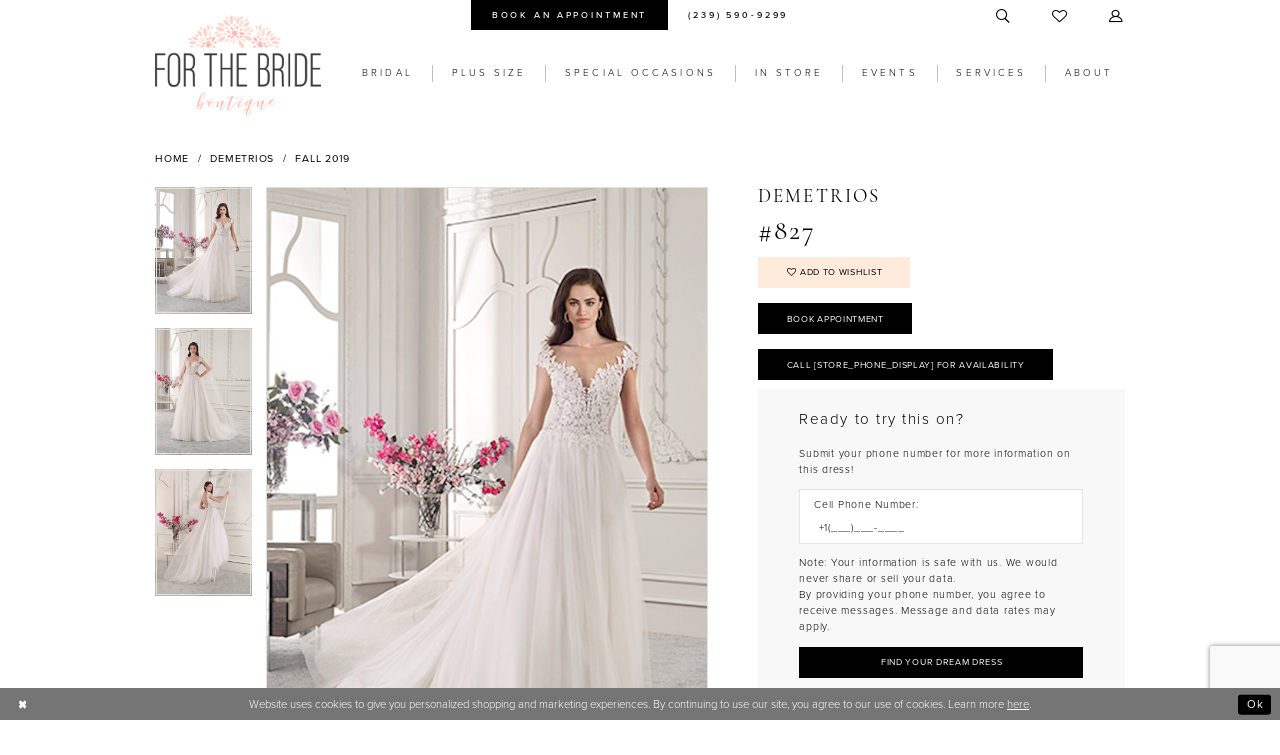

--- FILE ---
content_type: text/html; charset=utf-8
request_url: https://www.forthebrideflorida.com/demetrios/fall-2019/827
body_size: 20023
content:

<!DOCTYPE html>
<html class="" lang="en-US">
<head>
    
<base href="/">
<meta charset="UTF-8">
<meta name="viewport" content="width=device-width, initial-scale=1, maximum-scale=2, user-scalable=0" />
<meta name="format-detection" content="telephone=yes">

    <link rel="apple-touch-icon" sizes="180x180" href="Themes/ForTheBride/Content/img/favicon/apple-touch-icon.png">
<link rel="icon" type="image/png" sizes="32x32" href="Themes/ForTheBride/Content/img/favicon/favicon-32x32.png">
<link rel="icon" type="image/png" sizes="16x16" href="Themes/ForTheBride/Content/img/favicon/favicon-16x16.png">
<link rel="manifest" href="Themes/ForTheBride/Content/img/favicon/site.webmanifest">
<link rel="mask-icon" href="Themes/ForTheBride/Content/img/favicon/safari-pinned-tab.svg" color="#5bbad5">
<link rel="shortcut icon" href="Themes/ForTheBride/Content/img/favicon/favicon.ico">
<meta name="msapplication-TileColor" content="#da532c">
<meta name="msapplication-config" content="Themes/ForTheBride/Content/img/favicon/browserconfig.xml">
<meta name="theme-color" content="#ffffff">
    <link rel="preconnect" href="https://use.typekit.net" crossorigin="anonymous">
<link rel="preconnect" href="https://p.typekit.net" crossorigin="anonymous">
<link rel="preload" href="https://use.typekit.net/uii7ptp.css" as="style">
<link rel="stylesheet" href="https://use.typekit.net/uii7ptp.css"/>

    
<title>Demetrios | For the Bride - 827 | For The Bride Boutique</title>

    <meta property="og:title" content="Demetrios | For the Bride - 827 | For The Bride Boutique" />
    <meta property="og:type" content="website" />
    <meta property="og:url" content="https://www.forthebrideflorida.com/demetrios/fall-2019/827"/>
        <meta name="description" content="For the Bride Boutique in Fort Myers, FL is home to the newest wedding dress styles for Florida brides. We carry a big selection of wedding gowns from hot labels including Essense of Australia, L&#x2019;amour by Calla Blanche, and La Perle by Calla Blanche .You&#x2019;ll find the wedding dress of your dreams at our bridal shop in Fort Myers. Book your appointment with For the Bride Boutique in Fort Myers, FL. Style 827" />
        <meta property="og:description" content="For the Bride Boutique in Fort Myers, FL is home to the newest wedding dress styles for Florida brides. We carry a big selection of wedding gowns from hot labels including Essense of Australia, L&#x2019;amour by Calla Blanche, and La Perle by Calla Blanche .You&#x2019;ll find the wedding dress of your dreams at our bridal shop in Fort Myers. Book your appointment with For the Bride Boutique in Fort Myers, FL. Style 827" />
        <meta property="og:image" content="https://dy9ihb9itgy3g.cloudfront.net/products/1511/827/827___-740.670.jpg" />
        <meta name="twitter:image" content="https://dy9ihb9itgy3g.cloudfront.net/products/1511/827/827___-740.670.jpg">
        <meta name="keywords" content="Fort Myers Florida Brides, Ft. Myers Florida Wedding Dress shop, Fort Myers Brides, Maggie Sottero Bridal, Rebecca Ingram wedding dresses, Wedding dress shop in FL" />
        <link rel="canonical" href="https://www.forthebrideflorida.com/demetrios/spring-2019/827" />


    <link rel="preload" href="/Content/fonts/syvoicomoon/Syvo-Icomoon.woff?y5043x" as="font" type="font/woff" crossorigin>

    <link rel="stylesheet" type="text/css" href="https://www.forthebrideflorida.com/content/theme.min.css?v=20251230115253"/>
    

    



    






</head>
<body class="page-pdp page-common page-white  ">
    <!--[if lt IE 11]>
      <p class="browsehappy">You are using an <strong>outdated</strong> browser. Please <a href="http://browsehappy.com/">upgrade your browser</a> to improve your experience.</p>
    <![endif]-->
    <div class="hidden-vars" data-vars>
    <div class="breakpoint-xl" data-var-name="breakpoint" data-var-type="xl" data-var-value="width"></div>
    <div class="breakpoint-lg" data-var-name="breakpoint" data-var-type="lg" data-var-value="width"></div>
    <div class="breakpoint-md" data-var-name="breakpoint" data-var-type="md" data-var-value="width"></div>
    <div class="breakpoint-sm" data-var-name="breakpoint" data-var-type="sm" data-var-value="width"></div>
    <div class="color-primary" data-var-name="color" data-var-type="primary" data-var-value="color"></div>
    <div class="color-secondary" data-var-name="color" data-var-type="secondary" data-var-value="color"></div>
</div>
    <!-- Loader -->
    <div id="spinner" class="loader">
        <div class="round">
            <div class="section"></div>
        </div>
    </div>
    <div class="app-container app-container-fix">
        
<div class="primary-block iblock-fix" data-property="fixed-header">
    



        <div class="preheader preheader-appointment-wrapper hidden-gt-sm hidden-mobile-sticky" id="preheader-appointment-wrapper">
            <div class="container">
                <div class="row">
                    <div class="preheader-appointment">
                        <a href="https://www.bridalwebsolutions.net/appointments/?2314FORT503905FTB" target="_blank" aria-label="Book an appointment">
    <i class="icomoon icomoon-calendar hidden-gt-sm" aria-hidden="true"></i>
    <span>Book an appointment</span>
</a>
                    </div>
                </div>
            </div>
        </div>

    <div class="preheader preheader-main" id="preheader">
        <div class="container">
            <div class="row">
                <div class="preheader-blocks">        
                    <div class="preheader-block preheader-left preheader-style">
                        <ul role="menu" aria-label="Preheader Menu. Buttons:hamburger, phone, appointment" class="has-separators"> 
                            <li role="menuitem" class="hidden-gt-sm">
                                <span class="navbar-toggle menu-item collapsed"
      data-toggle="collapse"
      data-target="#main-navbar"
      role="button"
      aria-label="Show Main Navigation Menu"
      aria-controls="main-navbar"
      aria-haspopup="true"
      aria-expanded="false">
    <i class="icomoon icomoon-hamburger"
       aria-hidden="true"></i>
</span>
                            </li>
                                <li role="menuitem" class="book-appointment hidden-xs hidden-sm">
                                    <a href="https://www.bridalwebsolutions.net/appointments/?2314FORT503905FTB" target="_blank" aria-label="Book an appointment">
    <i class="icomoon icomoon-calendar hidden-gt-sm" aria-hidden="true"></i>
    <span>Book an appointment</span>
</a>
                                </li>
                                <li role="menuitem">
                                    <a href="tel:2395909299"
    rel="nofollow" 
    aria-label="Phone us">
    <i class="icomoon icomoon-phone hidden-gt-sm" aria-hidden="true"></i>
    <span class="hidden-xs hidden-sm">(239) 590-9299</span>
</a>
                                </li>
                        </ul>
                    </div>

                    <a
                       href="/"
                       class="brand-logo visible-desktop-sticky"
                       aria-label="For the Bride Boutique">
                        <img src="logos/main-logo?v=9ca237d3-e99e-ed7c-2e03-067fcc35ba1f"
                             alt="For the Bride Boutique" />
                    </a>

                    <div class="preheader-block preheader-right preheader-style preheader-alt">
                        <ul role="menu" aria-label="Preheader Menu. Buttons: search, wishlist, account, appointment" class="has-separators">    
                            <li role="menuitem">
                                <a class="show-search" 
   href="search" 
   aria-haspopup="true" 
   aria-expanded="false" 
   aria-label="Show search">
    <i class="icomoon icomoon-search"
    aria-hidden="true"></i>
</a>
                            </li>
                                <li role="menuitem" class="hidden-gt-sm">
                                    <a href="https://www.bridalwebsolutions.net/appointments/?2314FORT503905FTB" target="_blank" aria-label="Book an appointment">
    <i class="icomoon icomoon-calendar hidden-gt-sm" aria-hidden="true"></i>
    <span>Book an appointment</span>
</a>
                                </li>
                            <li role="menuitem" class="hidden-xs hidden-sm">
                                <a href="/wishlist"
   aria-label="Visit Wishlist Page">
    <i class="icomoon icomoon-heart"
       aria-hidden="true"></i>
</a>
                            </li>
                            <li role="menuitem" class="hidden-xs hidden-sm">
                                <a href="/account/information"
   class="dropdown-toggle menu-item"
   data-toggle="dropdown"
   role="button"
   aria-label="Open Account Dialog"
   aria-haspopup="true"
   aria-expanded="false">
    <i class="icomoon icomoon-user"
       aria-hidden="true"></i>
</a>
<div class="dropdown-menu clickable cart-popup"
     role="dialog"
     aria-label="Account Dialog">
    <span class="fl-right close-dropdown"
          data-trigger="cart"
          role="button"
          aria-label="Toggle Account Dialog"
          aria-haspopup="true"
          aria-expanded="false">
    </span>
    <div class="account-dropdown">
        <ul>
                <li>
                    <a href="/login">Sign In</a>
                </li>
                <li>
                    <a href="/register">Sign Up</a>
                </li>
                <li>
                    <a href="/wishlist">Wishlist</a>
                </li>
        </ul>
    </div>
</div>
                            </li>
                        </ul>
                    </div>

                    <div class="search-holder">
                        
<div name="search-form"
     role="search"
     aria-label="Search form"
     class="search-form iblock-fix collapsed">
    <div class="search-group ui-widget">
        <div class="search-btn search-btn-left">
            <button type="submit"
                    data-trigger="search"
                    aria-label="Submit Search">
                <i class="icomoon icomoon-search"
                   aria-hidden="true"></i>
            </button>
        </div>
        <div class="search-btn search-btn-right">
            <button type="button"
                    class="close-search-form"
                    aria-label="Close Search">
                <i class="icomoon icomoon-close-x"
                   aria-hidden="true"></i>
            </button>
        </div>
        <input type="search"
               name="query"
               class="ui-autocomplete-input"
               placeholder="Search..."
               aria-label="Enter Search Text"
               data-property="search"
               autocomplete="off">
    </div>
</div>
                    </div>
                </div>
            </div>
        </div>
    </div>
    <header class="header iblock-fix" id="header">
        <div class="container">
            <div class="row">
                <div class="header-blocks clearfix">
                    <a
                       href="/"
                       class="brand-logo hidden-desktop-sticky hidden-xs hidden-sm"
                       aria-label="For the Bride Boutique">
                        <img src="logos/main-logo?v=9ca237d3-e99e-ed7c-2e03-067fcc35ba1f"
                             alt="For the Bride Boutique" />
                    </a>
                    

<div id="main-navbar" class="navbar-collapse main-navbar main-navbar-extended collapse">
    <div class="main-navbar-extended-contents">
        
<div class="main-navbar-extended-header hidden-gt-sm">
    <div class="main-navbar-extended-header-search">
        
<div name="search-form"
     role="search"
     aria-label="Search form"
     class="search-form iblock-fix collapsed">
    <div class="search-group ui-widget">
        <div class="search-btn search-btn-left">
            <button type="submit"
                    data-trigger="search"
                    aria-label="Submit Search">
                <i class="icomoon icomoon-search"
                   aria-hidden="true"></i>
            </button>
        </div>
        <div class="search-btn search-btn-right">
            <button type="button"
                    class="close-search-form"
                    aria-label="Close Search">
                <i class="icomoon icomoon-close-x"
                   aria-hidden="true"></i>
            </button>
        </div>
        <input type="search"
               name="query"
               class="ui-autocomplete-input"
               placeholder="Search..."
               aria-label="Enter Search Text"
               value=""
               data-property="search"
               autocomplete="off">
    </div>
</div>
    </div>
</div>
        
<div class="main-navbar-extended-body">
    




<nav class="common-navbar" role="navigation" id="common-navbar" aria-label="Main Navigation">
    <span
          class="close-navbar close-btn "
          data-toggle="collapse"
          data-target="#main-navbar"
          role="button"
          tabindex="0"
          aria-controls="main-navbar"
          aria-haspopup="true"
          aria-expanded="false"
          aria-label="Close Navbar">
    </span>

            <ul role="menubar" aria-label="Main Navigation Menu">
                    <li role="none" data-menu-item>
                            <input type="checkbox" autocomplete="off" 
                                   data-trigger="menu-opener"
                                   tabindex="-1"
                                   aria-label="Toggle Bridal Sub Menu"/>
                        <a class="navbar-item" role="menuitem" tabindex="0" aria-haspopup="true" aria-expanded="false" href="bridal-designers" rel="" target="">
                            <span>Bridal</span>
                            <i class="sign" aria-hidden="true"></i>
                        </a>
                            <ul role="menu"
                                aria-label="Bridal Sub Menu"
                                class="common-sub-menu">
                                
        <li role="none"
            data-menu-item="empty">
                <input type="checkbox"
                       autocomplete="off"
                       data-trigger="menu-opener"
                       tabindex="-1"
                       aria-label="Toggle Sub Menu"/>
                <ul role="menu"
                    aria-label=" Sub Menu">
                    
        <li role="none"
            data-menu-item="">
                <a class="navbar-item" role="menuitem" tabindex="0" aria-haspopup="false" aria-expanded="false" href="/categories/wedding-dresses-under-1500-1" rel="" target="">
                    <span>Under $1500</span>
                    <i class="sign" aria-hidden="true"></i>
                </a>
        </li>        
        <li role="none"
            data-menu-item="">
                <a class="navbar-item" role="menuitem" tabindex="-1" aria-haspopup="false" aria-expanded="false" href="/demetrios" rel="" target="">
                    <span>Demetrios</span>
                    <i class="sign" aria-hidden="true"></i>
                </a>
        </li>        
        <li role="none"
            data-menu-item="">
                <a class="navbar-item" role="menuitem" tabindex="-1" aria-haspopup="false" aria-expanded="false" href="/essense-of-australia" rel="" target="">
                    <span>Essense of Australia</span>
                    <i class="sign" aria-hidden="true"></i>
                </a>
        </li>        
        <li role="none"
            data-menu-item="">
                <a class="navbar-item" role="menuitem" tabindex="-1" aria-haspopup="false" aria-expanded="false" href="/stella-york" rel="" target="">
                    <span>Stella York</span>
                    <i class="sign" aria-hidden="true"></i>
                </a>
        </li>        

                </ul>
        </li>        

                            </ul>                                
                    </li>
                    <li role="none" data-menu-item>
                            <input type="checkbox" autocomplete="off" 
                                   data-trigger="menu-opener"
                                   tabindex="-1"
                                   aria-label="Toggle Plus Size Sub Menu"/>
                        <a class="navbar-item" role="menuitem" tabindex="-1" aria-haspopup="true" aria-expanded="false" href="/collections/plus" rel="" target="">
                            <span>Plus Size</span>
                            <i class="sign" aria-hidden="true"></i>
                        </a>
                            <ul role="menu"
                                aria-label="Plus Size Sub Menu"
                                class="common-sub-menu">
                                
        <li role="none"
            data-menu-item="empty">
                <input type="checkbox"
                       autocomplete="off"
                       data-trigger="menu-opener"
                       tabindex="-1"
                       aria-label="Toggle Sub Menu"/>
                <ul role="menu"
                    aria-label=" Sub Menu">
                    
        <li role="none"
            data-menu-item="">
                <a class="navbar-item" role="menuitem" tabindex="0" aria-haspopup="false" aria-expanded="false" href="/essense-of-australia-plus-size" rel="" target="">
                    <span>EveryBody EveryBride</span>
                    <i class="sign" aria-hidden="true"></i>
                </a>
        </li>        

                </ul>
        </li>        

                            </ul>                                
                    </li>
                    <li role="none" data-menu-item>
                            <input type="checkbox" autocomplete="off" 
                                   data-trigger="menu-opener"
                                   tabindex="-1"
                                   aria-label="Toggle Special Occasions Sub Menu"/>
                        <span class="navbar-item" role="menuitem" tabindex="-1" aria-haspopup="true" aria-expanded="false">
                            <span>Special Occasions</span>
                            <i class="sign" aria-hidden="true"></i>
                        </span>
                            <ul role="menu"
                                aria-label="Special Occasions Sub Menu"
                                class="common-sub-menu">
                                
        <li role="none"
            data-menu-item="empty">
                <input type="checkbox"
                       autocomplete="off"
                       data-trigger="menu-opener"
                       tabindex="-1"
                       aria-label="Toggle Sub Menu"/>
                <ul role="menu"
                    aria-label=" Sub Menu">
                    
        <li role="none"
            data-menu-item="">
                <a class="navbar-item" role="menuitem" tabindex="0" aria-haspopup="false" aria-expanded="false" href="/collections/homecoming" rel="" target="">
                    <span>Homecoming</span>
                    <i class="sign" aria-hidden="true"></i>
                </a>
        </li>        
        <li role="none"
            data-menu-item="">
                <a class="navbar-item" role="menuitem" tabindex="-1" aria-haspopup="false" aria-expanded="false" href="/collections/bridesmaids" rel="" target="">
                    <span>Bridesmaids</span>
                    <i class="sign" aria-hidden="true"></i>
                </a>
        </li>        
        <li role="none"
            data-menu-item="">
                <a class="navbar-item" role="menuitem" tabindex="-1" aria-haspopup="false" aria-expanded="false" href="/collections/motherofthebride" rel="" target="">
                    <span>Mothers</span>
                    <i class="sign" aria-hidden="true"></i>
                </a>
        </li>        
        <li role="none"
            data-menu-item="">
                <a class="navbar-item" role="menuitem" tabindex="-1" aria-haspopup="false" aria-expanded="false" href="/collections/prom" rel="" target="">
                    <span>Prom</span>
                    <i class="sign" aria-hidden="true"></i>
                </a>
        </li>        

                </ul>
        </li>        

                            </ul>                                
                    </li>
                    <li role="none" data-menu-item>
                        <a class="navbar-item" role="menuitem" tabindex="-1" aria-haspopup="false" aria-expanded="false" href="https://www.bridalwebsolutions.com/onlinestore/?OCA8CFORT50395E3EFTB" rel="" target="_blank">
                            <span>IN STORE</span>
                            <i class="sign" aria-hidden="true"></i>
                        </a>
                    </li>
                    <li role="none" data-menu-item>
                        <a class="navbar-item" role="menuitem" tabindex="-1" aria-haspopup="false" aria-expanded="false" href="/events" rel="" target="">
                            <span>Events</span>
                            <i class="sign" aria-hidden="true"></i>
                        </a>
                    </li>
                    <li role="none" data-menu-item>
                            <input type="checkbox" autocomplete="off" 
                                   data-trigger="menu-opener"
                                   tabindex="-1"
                                   aria-label="Toggle Services Sub Menu"/>
                        <span class="navbar-item" role="menuitem" tabindex="-1" aria-haspopup="true" aria-expanded="false">
                            <span>Services</span>
                            <i class="sign" aria-hidden="true"></i>
                        </span>
                            <ul role="menu"
                                aria-label="Services Sub Menu"
                                class="common-sub-menu">
                                
        <li role="none"
            data-menu-item="empty">
                <input type="checkbox"
                       autocomplete="off"
                       data-trigger="menu-opener"
                       tabindex="-1"
                       aria-label="Toggle Sub Menu"/>
                <ul role="menu"
                    aria-label=" Sub Menu">
                    
        <li role="none"
            data-menu-item="">
                <a class="navbar-item" role="menuitem" tabindex="0" aria-haspopup="false" aria-expanded="false" href="/collections/prom" rel="" target="">
                    <span>Prom</span>
                    <i class="sign" aria-hidden="true"></i>
                </a>
        </li>        
        <li role="none"
            data-menu-item="">
                <a class="navbar-item" role="menuitem" tabindex="-1" aria-haspopup="false" aria-expanded="false" href="accessories" rel="" target="">
                    <span>Accessories</span>
                    <i class="sign" aria-hidden="true"></i>
                </a>
        </li>        
        <li role="none"
            data-menu-item="">
                <a class="navbar-item" role="menuitem" tabindex="-1" aria-haspopup="false" aria-expanded="false" href="alterations" rel="" target="">
                    <span>Alterations</span>
                    <i class="sign" aria-hidden="true"></i>
                </a>
        </li>        
        <li role="none"
            data-menu-item="">
                <a class="navbar-item" role="menuitem" tabindex="-1" aria-haspopup="false" aria-expanded="false" href="cleaning-preservation" rel="" target="">
                    <span>Cleaning & Preservation</span>
                    <i class="sign" aria-hidden="true"></i>
                </a>
        </li>        
        <li role="none"
            data-menu-item="">
                <a class="navbar-item" role="menuitem" tabindex="-1" aria-haspopup="false" aria-expanded="false" href="pressing" rel="" target="">
                    <span>Pressing</span>
                    <i class="sign" aria-hidden="true"></i>
                </a>
        </li>        

                </ul>
        </li>        

                            </ul>                                
                    </li>
                    <li role="none" data-menu-item>
                            <input type="checkbox" autocomplete="off" 
                                   data-trigger="menu-opener"
                                   tabindex="-1"
                                   aria-label="Toggle About Sub Menu"/>
                        <span class="navbar-item" role="menuitem" tabindex="-1" aria-haspopup="true" aria-expanded="false">
                            <span>About</span>
                            <i class="sign" aria-hidden="true"></i>
                        </span>
                            <ul role="menu"
                                aria-label="About Sub Menu"
                                class="common-sub-menu">
                                
        <li role="none"
            data-menu-item="empty">
                <input type="checkbox"
                       autocomplete="off"
                       data-trigger="menu-opener"
                       tabindex="-1"
                       aria-label="Toggle Sub Menu"/>
                <ul role="menu"
                    aria-label=" Sub Menu">
                    
        <li role="none"
            data-menu-item="">
                <a class="navbar-item" role="menuitem" tabindex="0" aria-haspopup="false" aria-expanded="false" href="about" rel="" target="">
                    <span>About Us</span>
                    <i class="sign" aria-hidden="true"></i>
                </a>
        </li>        
        <li role="none"
            data-menu-item="">
                <a class="navbar-item" role="menuitem" tabindex="-1" aria-haspopup="false" aria-expanded="false" href="testimonials" rel="" target="">
                    <span>Testimonials</span>
                    <i class="sign" aria-hidden="true"></i>
                </a>
        </li>        
        <li role="none"
            data-menu-item="">
                <a class="navbar-item" role="menuitem" tabindex="-1" aria-haspopup="false" aria-expanded="false" href="contact-us" rel="" target="">
                    <span>Contact Us</span>
                    <i class="sign" aria-hidden="true"></i>
                </a>
        </li>        
        <li role="none"
            data-menu-item="">
                <a class="navbar-item" role="menuitem" tabindex="-1" aria-haspopup="false" aria-expanded="false" href="real-brides" rel="" target="">
                    <span>Real Brides</span>
                    <i class="sign" aria-hidden="true"></i>
                </a>
        </li>        
        <li role="none"
            data-menu-item="">
                <a class="navbar-item" role="menuitem" tabindex="-1" aria-haspopup="false" aria-expanded="false" href="/blog" rel="" target="">
                    <span>Blog</span>
                    <i class="sign" aria-hidden="true"></i>
                </a>
        </li>        

                </ul>
        </li>        

                            </ul>                                
                    </li>
            </ul>
</nav>



</div>
        
<div class="main-navbar-extended-footer hidden-gt-sm">
    <div class="main-navbar-extended-footer-icons">
        <ul>
                    <li>
                        <a href="/wishlist">
                            <i class="icon-syvo icon-heart-o" aria-hidden="true"></i>
                            <span>Wishlist</span>
                        </a>
                    </li>
                <li>
                    <a href="/login">
                        <i class="icon-syvo icon-user-o" aria-hidden="true"></i>
                        <span>Sign In</span>
                    </a>
                </li>
                <li>
                    <a href="/register">
                        <i class="icon-syvo icon-user-o" aria-hidden="true"><span>+</span></i>
                        <span>Sign Up</span>
                    </a>
                </li>
        </ul>
    </div>
</div>
    </div>
    
<div class="main-navbar-extended-overlay" data-toggle="collapse" data-target="#main-navbar" aria-haspopup="false" aria-expanded="false" aria-hidden="true"></div>
</div>
                </div>
            </div>
        </div>
    </header>
</div>



        <div class="main-content" id="main">
            



<div class="details-cmp common-cmp bootstrap-iso iblock-fix">

    

<section class="section-breadcrumbs">
    <div class="container">
        <div class="row">
            <div class="common-breadcrumbs">
                <ul>
                        <li>
                                <a class=""
                                   href="/">Home</a>

                        </li>
                        <li>
                                <a class=""
                                   href="/demetrios">Demetrios</a>

                        </li>
                        <li>
                                <a class=""
                                   href="/demetrios/fall-2019">Fall 2019</a>

                        </li>
                </ul>
            </div>
        </div>

    </div>
</section>

    <section class="section-product" data-product-id="340">
        <div class="container">
            <div class="row">
                <div class="product-bio">
                    <div class="product-detailed clearfix iblock-fix">
                        <div class="product-info product-visual">

                            




<div class="product-media">
    

    <div class="product-views clearfix" data-property="parent">
        <span role="heading" aria-level="2" class="sr-only">Products Views Carousel</span>
        <a href="#products-views-skip" title="Skip to end" class="sr-only sr-only-focusable" 
           data-trigger="scroll-to" data-target="#products-views-skip">Skip to end</a>
        

<div class="product-view previews">
        <div class="list" data-list="previews" aria-label="Demetrios #827 thumbnail list">

                    <div class="list-item">
                        <div class="preview has-background"
                             style="background-image: url('https://dy9ihb9itgy3g.cloudfront.net/products/1511/827/827___-740.340.jpg')"
                             data-trigger="color-filter-all"
                             data-value-id="">
                            <img src="https://dy9ihb9itgy3g.cloudfront.net/products/1511/827/827___-740.340.jpg" alt="Demetrios #827 #0 default frontface vertical thumbnail"/>
                        </div>
                    </div>
                    <div class="list-item">
                        <div class="preview has-background"
                             style="background-image: url('https://dy9ihb9itgy3g.cloudfront.net/products/1511/827/827___-750.340.jpg')"
                             data-trigger="color-filter-all"
                             data-value-id="">
                            <img src="https://dy9ihb9itgy3g.cloudfront.net/products/1511/827/827___-750.340.jpg" alt="Demetrios #827 #1 vertical thumbnail"/>
                        </div>
                    </div>
                    <div class="list-item">
                        <div class="preview has-background"
                             style="background-image: url('https://dy9ihb9itgy3g.cloudfront.net/products/1511/827/827___-728.340.jpg')"
                             data-trigger="color-filter-all"
                             data-value-id="">
                            <img src="https://dy9ihb9itgy3g.cloudfront.net/products/1511/827/827___-728.340.jpg" alt="Demetrios #827 #2 default backface vertical thumbnail"/>
                        </div>
                    </div>
        </div>
</div>
        

<div class="product-view overviews common-videolist">

        <div class="list" data-list="overviews" data-slick>
                    <div class="list-item slick-current">
                        <div class="overview"
                             data-lazy-background
                             data-value-id=""
                             data-related-image="false">
                            <a href="https://dy9ihb9itgy3g.cloudfront.net/products/1511/827/827___-740.2000.jpg"
                               class="MagicZoom overview-media" data-options="lazyZoom: true; textClickZoomHint: Click to zoom"
                               aria-label="Full size Demetrios #827 #0 default frontface vertical picture">
                                <img data-lazy="https://dy9ihb9itgy3g.cloudfront.net/products/1511/827/827___-740.740.jpg" 
                                     alt="Demetrios #827 #0 default frontface vertical picture"/>
                            </a>
                        </div>
                    </div>
                    <div class="list-item ">
                        <div class="overview"
                             data-lazy-background
                             data-value-id=""
                             data-related-image="false">
                            <a href="https://dy9ihb9itgy3g.cloudfront.net/products/1511/827/827___-750.2000.jpg"
                               class="MagicZoom overview-media" data-options="lazyZoom: true; textClickZoomHint: Click to zoom"
                               aria-label="Full size Demetrios #827 #1 vertical picture">
                                <img data-lazy="https://dy9ihb9itgy3g.cloudfront.net/products/1511/827/827___-750.740.jpg" 
                                     alt="Demetrios #827 #1 vertical picture"/>
                            </a>
                        </div>
                    </div>
                    <div class="list-item ">
                        <div class="overview"
                             data-lazy-background
                             data-value-id=""
                             data-related-image="false">
                            <a href="https://dy9ihb9itgy3g.cloudfront.net/products/1511/827/827___-728.2000.jpg"
                               class="MagicZoom overview-media" data-options="lazyZoom: true; textClickZoomHint: Click to zoom"
                               aria-label="Full size Demetrios #827 #2 default backface vertical picture">
                                <img data-lazy="https://dy9ihb9itgy3g.cloudfront.net/products/1511/827/827___-728.740.jpg" 
                                     alt="Demetrios #827 #2 default backface vertical picture"/>
                            </a>
                        </div>
                    </div>
        </div>
    
    <div class="controls">
        <div class="list">
            <div class="list-item">
            </div>
        </div>
    </div>

    

</div>
        <div id="products-views-skip" class="sr-only" tabindex="-1">Products Views Carousel End</div>
    </div>

</div>

<div class="visual-dots dots-placeholder"></div>

<div class="social-networks social-share social-share-single">
    <ul>
        <li>
            <span class="share-title">
                Share:
            </span>
        </li>
                    <li style="display: none;">
                        <a href="shop.forthebride@gmail.com"
                           data-property="email-share"
                           data-placement="Social group"
                           target="_blank" title="Email" aria-label="Share using Email">
                            <i class="fa fa-envelope" aria-hidden="true"></i>
                        </a>
                    </li>
        
    </ul>
</div>




                        </div>
                        <div class="product-info product-sheet" data-property="product-details">

                            


<div class="product-heading">
    <div class="option name">
        
    <h1 role="heading" aria-level="1">
        Demetrios
    </h1>

    <h3 role="heading" aria-level="2">
        #827
    </h3>


    </div>
    

</div>




    <div class="product-dynamic">
        
        
    </div>



<div class="product-actions" aria-live="polite" aria-label="Product buttons. Cart and Wishlist buttons state depends on color/size combination chosen">
    <div class="option buttons-block">


    <div class="relative-container">
        <div class="cart-hint" data-property="cart-tooltip">
    <a href="#" class="cart-hint-close" data-trigger="cart-tooltip-close" aria-label="Close ship date tooltip"><span aria-hidden="true">&#10006;</span></a>
    <div class="cart-hint-header">
        <span class="h5" data-change="cart-tooltip-header">Ship date:</span>
    </div>
    <div class="cart-hint-body">
        <p data-change="cart-tooltip-text"></p>
    </div>
    <div class="cart-hint-arrow"></div>
</div>
        <a href="javascript:void(0);" class="btn btn-success-invert btn__add-wishlist" data-property="add-wishlist" data-value="true">
            <i class="fa fa-heart-o btn__add-wishlist__icon" aria-hidden="true"></i>
            <span class="btn__add-wishlist__title">Add to Wishlist</span>
            <i class="fa fa-check btn__add-wishlist__icon--active" aria-hidden="true"></i>
            <span class="btn__add-wishlist__title--active">Added To Wishlist</span>
        </a>
    </div>
    <a href="https://www.bridalwebsolutions.net/appointments/?2314FORT503905FTB" class="btn btn-success" data-property="book-appointment" target=_blank>
        Book Appointment
    </a>
    <a href="tel:[store_phone]" data-property="cart-call" data-value="true"
       class="btn btn-success text-uppercase hide">
        Call [store_phone_display] for Availability
    </a>
    

    </div>
</div>



    <div class="product-details-cellphone-form">
        

<div class="customer-requests-cellphone-form">
    <div class="common-cellphone">
        <form name="customer-demand-form" id="customer-request-form" class="common-cellphone-form clearfix" aria-label="Customer Request Form">
            <div class="common-cellphone-form-rows">
                <div class="common-cellphone-form-row common-cellphone-form-row--header">
                    <div class="common-cellphone-form-header">
                            <h5>
                                Ready to try this on?
                            </h5>

                        <p>&nbsp;<br />Submit your phone number for more information on this dress!</p>
                    </div>
                </div>
            

                    <div class="common-cellphone-form-row common-cellphone-form-row--content">
                        <div class="common-cellphone-form-list clearfix">
                            <div class="list">
                                <div class="list-item">
                                    <h3>Cell Phone Number:</h3>
                                </div>
                                <div class="list-item">
                                    <div class="common-cellphone-form-group">
                                        <input type="text"
                                               aria-required="true" data-rule-required="true"
                                               data-property="customer-phone"
                                               placeholder="&#x2B;1(___)___-____"
                                               name="phone"
                                               id="phone"
                                               class="common-cellphone-form-list-control"
                                               aria-label="Enter Phone number"/>
                                    </div>
                                </div>
                            </div>
                        </div>
                    </div>
                    <div class="common-cellphone-form-row common-cellphone-form-row--content">
                        <div class="common-cellphone-form-disclaimer">
                            <p>Note: Your information is safe with us. We would never share or sell your data.</p>
<p>By providing your phone number, you agree to receive messages. Message and data rates may apply.</p>
                        </div>
                    </div>
                <input type="hidden" name="area" value="0" />
                <input type="hidden" name="productId" value="340" />
                <input type="hidden" name="itemDescription" value="Demetrios #827" />
                <div class="common-cellphone-form-row common-cellphone-form-row--footer">
                    <button type="submit" class="btn btn-success btn-min-width" aria-label="Submit Customer Request Form">
                        <span data-property="submit-button-title">
                            Find Your Dream Dress
                        </span>

                        <span data-property="loading-button-title" style="display: none">
                            Submitting
                        </span>

                        <span data-property="success-button-title" style="display: none">
                            Submitted
                        </span>
                    </button>
                        <div class="common-cellphone-form-message" data-property="success-message" style="display: none" aria-label="Success Message">
                            <p>Thank you!</p>
                        </div>
                </div>
            </div>
        </form>
    </div>
</div>
    </div>



    <div class="product-attributes">
        <div class="option description">
            



        </div>
    </div>
    <div>
        <div class="option description">
            
    <div style="position: relative">
        <div class="pdp-disclaimer-description"
             ><p>&nbsp;Not all gowns are found in the store, if you are interested in a specific gown please <a href="contact-us" target="_self">contact us</a> or <a href="https://www.bridalwebsolutions.net/appointments/?2314FORT503905FTB" target="_blank" rel="noopener">book an appointment!</a></p></div>

    </div>
        <hr />

        </div>
    </div>




                        </div>
                    </div>

                    


                </div>
            </div>
        </div>
    </section>


    


    <section class="section-header">
        <div class="container">
            <div class="row">
                <div class="header">
                    <h2>Related Products</h2>
                </div>
            </div>
        </div>
    </section>
    <section class="section-recommended section-related" aria-label="Related Products">
        <span role="heading" aria-level="2" class="sr-only">Related Products Carousel</span>
        <a href="#related-products-skip" title="Skip to end" class="sr-only sr-only-focusable"
           data-trigger="scroll-to" data-target="#related-products-skip">Skip to end</a>
        <div class="container">
            <div class="row">
                <div class="recommended-products related-products" data-property="related-products">
                        
    <div class="product-list  prices-hidden" aria-label="Product List" data-property="product-list">
        <div class="list" data-list="products">

                    <div class="list-item" data-layout-width>
                        
<div class="product " data-property="parent" data-product-id="521">

    <div class="product-content product-content-visual clearfix">
       


    <a href="/demetrios/fall-2019/887" class="product-images" data-link="product-images" 
       role="presentation" 
       tabindex="-1" 
       aria-label="Visit Demetrios #887 Page">
        <div class="list" data-list="product-images" role="list">
            <div class="list-item" role="listitem">
                


<div class="product-image product-image-default has-background" data-img="default" data-lazy-load="bg" data-src="https://dy9ihb9itgy3g.cloudfront.net/products/1511/887/887___1.740.jpg" style="background-image: url(&#x27;Themes/Common/Content/img/no-image.png&#x27;)" data-related-image="false"><img alt="Demetrios #887 Default Thumbnail Image" height="1151" src="Themes/Common/Content/img/no-image.png" width="740" /></div>


            </div>
        </div>
    </a>

        
        

    </div>
    
    <div class="product-content product-content-brief clearfix">

        
        <div class="product-brief">

            <a href="/demetrios/fall-2019/887" data-link="product-title" class="product-brief-content product-brief-content-title">
                <div class="product-title">
    <div class="title title-small" title="Demetrios #887">
        <h4 role="presentation" aria-level="4">
            <span data-layout-font>Demetrios</span>
        </h4>
        <h5 role="presentation" aria-level="5">
            <span data-layout-font>#887</span>
        </h5>
</div>
</div>
            </a>

            


        </div>
    </div>
</div>
                    </div>
                    <div class="list-item" data-layout-width>
                        
<div class="product " data-property="parent" data-product-id="520">

    <div class="product-content product-content-visual clearfix">
       


    <a href="/demetrios/fall-2019/886" class="product-images" data-link="product-images" 
       role="presentation" 
       tabindex="-1" 
       aria-label="Visit Demetrios #886 Page">
        <div class="list" data-list="product-images" role="list">
            <div class="list-item" role="listitem">
                


<div class="product-image product-image-default has-background" data-img="default" data-lazy-load="bg" data-src="https://dy9ihb9itgy3g.cloudfront.net/products/1511/886/886___-788.740.jpg" style="background-image: url(&#x27;Themes/Common/Content/img/no-image.png&#x27;)" data-related-image="false"><img alt="Demetrios #886 Default Thumbnail Image" height="1151" src="Themes/Common/Content/img/no-image.png" width="740" /></div>


            </div>
        </div>
    </a>

        
        

    </div>
    
    <div class="product-content product-content-brief clearfix">

        
        <div class="product-brief">

            <a href="/demetrios/fall-2019/886" data-link="product-title" class="product-brief-content product-brief-content-title">
                <div class="product-title">
    <div class="title title-small" title="Demetrios #886">
        <h4 role="presentation" aria-level="4">
            <span data-layout-font>Demetrios</span>
        </h4>
        <h5 role="presentation" aria-level="5">
            <span data-layout-font>#886</span>
        </h5>
</div>
</div>
            </a>

            


        </div>
    </div>
</div>
                    </div>
                    <div class="list-item" data-layout-width>
                        
<div class="product " data-property="parent" data-product-id="519">

    <div class="product-content product-content-visual clearfix">
       


    <a href="/demetrios/fall-2019/885" class="product-images" data-link="product-images" 
       role="presentation" 
       tabindex="-1" 
       aria-label="Visit Demetrios #885 Page">
        <div class="list" data-list="product-images" role="list">
            <div class="list-item" role="listitem">
                


<div class="product-image product-image-default has-background" data-img="default" data-lazy-load="bg" data-src="https://dy9ihb9itgy3g.cloudfront.net/products/1511/885/885___-390.740.jpg" style="background-image: url(&#x27;Themes/Common/Content/img/no-image.png&#x27;)" data-related-image="false"><img alt="Demetrios #885 Default Thumbnail Image" height="1151" src="Themes/Common/Content/img/no-image.png" width="740" /></div>


            </div>
        </div>
    </a>

        
        

    </div>
    
    <div class="product-content product-content-brief clearfix">

        
        <div class="product-brief">

            <a href="/demetrios/fall-2019/885" data-link="product-title" class="product-brief-content product-brief-content-title">
                <div class="product-title">
    <div class="title title-small" title="Demetrios #885">
        <h4 role="presentation" aria-level="4">
            <span data-layout-font>Demetrios</span>
        </h4>
        <h5 role="presentation" aria-level="5">
            <span data-layout-font>#885</span>
        </h5>
</div>
</div>
            </a>

            


        </div>
    </div>
</div>
                    </div>
                    <div class="list-item" data-layout-width>
                        
<div class="product " data-property="parent" data-product-id="518">

    <div class="product-content product-content-visual clearfix">
       


    <a href="/demetrios/fall-2019/884" class="product-images" data-link="product-images" 
       role="presentation" 
       tabindex="-1" 
       aria-label="Visit Demetrios #884 Page">
        <div class="list" data-list="product-images" role="list">
            <div class="list-item" role="listitem">
                


<div class="product-image product-image-default has-background" data-img="default" data-lazy-load="bg" data-src="https://dy9ihb9itgy3g.cloudfront.net/products/1511/884/884___-175.740.jpg" style="background-image: url(&#x27;Themes/Common/Content/img/no-image.png&#x27;)" data-related-image="false"><img alt="Demetrios #884 Default Thumbnail Image" height="1151" src="Themes/Common/Content/img/no-image.png" width="740" /></div>


            </div>
        </div>
    </a>

        
        

    </div>
    
    <div class="product-content product-content-brief clearfix">

        
        <div class="product-brief">

            <a href="/demetrios/fall-2019/884" data-link="product-title" class="product-brief-content product-brief-content-title">
                <div class="product-title">
    <div class="title title-small" title="Demetrios #884">
        <h4 role="presentation" aria-level="4">
            <span data-layout-font>Demetrios</span>
        </h4>
        <h5 role="presentation" aria-level="5">
            <span data-layout-font>#884</span>
        </h5>
</div>
</div>
            </a>

            


        </div>
    </div>
</div>
                    </div>
                    <div class="list-item" data-layout-width>
                        
<div class="product " data-property="parent" data-product-id="517">

    <div class="product-content product-content-visual clearfix">
       


    <a href="/demetrios/fall-2019/883" class="product-images" data-link="product-images" 
       role="presentation" 
       tabindex="-1" 
       aria-label="Visit Demetrios #883 Page">
        <div class="list" data-list="product-images" role="list">
            <div class="list-item" role="listitem">
                


<div class="product-image product-image-default has-background" data-img="default" data-lazy-load="bg" data-src="https://dy9ihb9itgy3g.cloudfront.net/products/1511/883/883___-050.740.jpg" style="background-image: url(&#x27;Themes/Common/Content/img/no-image.png&#x27;)" data-related-image="false"><img alt="Demetrios #883 Default Thumbnail Image" height="1151" src="Themes/Common/Content/img/no-image.png" width="740" /></div>


            </div>
        </div>
    </a>

        
        

    </div>
    
    <div class="product-content product-content-brief clearfix">

        
        <div class="product-brief">

            <a href="/demetrios/fall-2019/883" data-link="product-title" class="product-brief-content product-brief-content-title">
                <div class="product-title">
    <div class="title title-small" title="Demetrios #883">
        <h4 role="presentation" aria-level="4">
            <span data-layout-font>Demetrios</span>
        </h4>
        <h5 role="presentation" aria-level="5">
            <span data-layout-font>#883</span>
        </h5>
</div>
</div>
            </a>

            


        </div>
    </div>
</div>
                    </div>
                    <div class="list-item" data-layout-width>
                        
<div class="product " data-property="parent" data-product-id="515">

    <div class="product-content product-content-visual clearfix">
       


    <a href="/demetrios/fall-2019/881" class="product-images" data-link="product-images" 
       role="presentation" 
       tabindex="-1" 
       aria-label="Visit Demetrios #881 Page">
        <div class="list" data-list="product-images" role="list">
            <div class="list-item" role="listitem">
                


<div class="product-image product-image-default has-background" data-img="default" data-lazy-load="bg" data-src="https://dy9ihb9itgy3g.cloudfront.net/products/1511/881/881___-130.740.jpg" style="background-image: url(&#x27;Themes/Common/Content/img/no-image.png&#x27;)" data-related-image="false"><img alt="Demetrios #881 Default Thumbnail Image" height="1151" src="Themes/Common/Content/img/no-image.png" width="740" /></div>


            </div>
        </div>
    </a>

        
        

    </div>
    
    <div class="product-content product-content-brief clearfix">

        
        <div class="product-brief">

            <a href="/demetrios/fall-2019/881" data-link="product-title" class="product-brief-content product-brief-content-title">
                <div class="product-title">
    <div class="title title-small" title="Demetrios #881">
        <h4 role="presentation" aria-level="4">
            <span data-layout-font>Demetrios</span>
        </h4>
        <h5 role="presentation" aria-level="5">
            <span data-layout-font>#881</span>
        </h5>
</div>
</div>
            </a>

            


        </div>
    </div>
</div>
                    </div>
                    <div class="list-item" data-layout-width>
                        
<div class="product " data-property="parent" data-product-id="513">

    <div class="product-content product-content-visual clearfix">
       


    <a href="/demetrios/fall-2019/879" class="product-images" data-link="product-images" 
       role="presentation" 
       tabindex="-1" 
       aria-label="Visit Demetrios #879 Page">
        <div class="list" data-list="product-images" role="list">
            <div class="list-item" role="listitem">
                


<div class="product-image product-image-default has-background" data-img="default" data-lazy-load="bg" data-src="https://dy9ihb9itgy3g.cloudfront.net/products/1511/879/879___-781.740.jpg" style="background-image: url(&#x27;Themes/Common/Content/img/no-image.png&#x27;)" data-related-image="false"><img alt="Demetrios #879 Default Thumbnail Image" height="1151" src="Themes/Common/Content/img/no-image.png" width="740" /></div>


            </div>
        </div>
    </a>

        
        

    </div>
    
    <div class="product-content product-content-brief clearfix">

        
        <div class="product-brief">

            <a href="/demetrios/fall-2019/879" data-link="product-title" class="product-brief-content product-brief-content-title">
                <div class="product-title">
    <div class="title title-small" title="Demetrios #879">
        <h4 role="presentation" aria-level="4">
            <span data-layout-font>Demetrios</span>
        </h4>
        <h5 role="presentation" aria-level="5">
            <span data-layout-font>#879</span>
        </h5>
</div>
</div>
            </a>

            


        </div>
    </div>
</div>
                    </div>
                    <div class="list-item" data-layout-width>
                        
<div class="product " data-property="parent" data-product-id="512">

    <div class="product-content product-content-visual clearfix">
       


    <a href="/demetrios/fall-2019/878" class="product-images" data-link="product-images" 
       role="presentation" 
       tabindex="-1" 
       aria-label="Visit Demetrios #878 Page">
        <div class="list" data-list="product-images" role="list">
            <div class="list-item" role="listitem">
                


<div class="product-image product-image-default has-background" data-img="default" data-lazy-load="bg" data-src="https://dy9ihb9itgy3g.cloudfront.net/products/1511/878/878___-687.740.jpg" style="background-image: url(&#x27;Themes/Common/Content/img/no-image.png&#x27;)" data-related-image="false"><img alt="Demetrios #878 Default Thumbnail Image" height="1151" src="Themes/Common/Content/img/no-image.png" width="740" /></div>


            </div>
        </div>
    </a>

        
        

    </div>
    
    <div class="product-content product-content-brief clearfix">

        
        <div class="product-brief">

            <a href="/demetrios/fall-2019/878" data-link="product-title" class="product-brief-content product-brief-content-title">
                <div class="product-title">
    <div class="title title-small" title="Demetrios #878">
        <h4 role="presentation" aria-level="4">
            <span data-layout-font>Demetrios</span>
        </h4>
        <h5 role="presentation" aria-level="5">
            <span data-layout-font>#878</span>
        </h5>
</div>
</div>
            </a>

            


        </div>
    </div>
</div>
                    </div>
                    <div class="list-item" data-layout-width>
                        
<div class="product " data-property="parent" data-product-id="510">

    <div class="product-content product-content-visual clearfix">
       


    <a href="/demetrios/fall-2019/876" class="product-images" data-link="product-images" 
       role="presentation" 
       tabindex="-1" 
       aria-label="Visit Demetrios #876 Page">
        <div class="list" data-list="product-images" role="list">
            <div class="list-item" role="listitem">
                


<div class="product-image product-image-default has-background" data-img="default" data-lazy-load="bg" data-src="https://dy9ihb9itgy3g.cloudfront.net/products/1511/876/876___-474.740.jpg" style="background-image: url(&#x27;Themes/Common/Content/img/no-image.png&#x27;)" data-related-image="false"><img alt="Demetrios #876 Default Thumbnail Image" height="1151" src="Themes/Common/Content/img/no-image.png" width="740" /></div>


            </div>
        </div>
    </a>

        
        

    </div>
    
    <div class="product-content product-content-brief clearfix">

        
        <div class="product-brief">

            <a href="/demetrios/fall-2019/876" data-link="product-title" class="product-brief-content product-brief-content-title">
                <div class="product-title">
    <div class="title title-small" title="Demetrios #876">
        <h4 role="presentation" aria-level="4">
            <span data-layout-font>Demetrios</span>
        </h4>
        <h5 role="presentation" aria-level="5">
            <span data-layout-font>#876</span>
        </h5>
</div>
</div>
            </a>

            


        </div>
    </div>
</div>
                    </div>
                    <div class="list-item" data-layout-width>
                        
<div class="product " data-property="parent" data-product-id="509">

    <div class="product-content product-content-visual clearfix">
       


    <a href="/demetrios/fall-2019/875" class="product-images" data-link="product-images" 
       role="presentation" 
       tabindex="-1" 
       aria-label="Visit Demetrios #875 Page">
        <div class="list" data-list="product-images" role="list">
            <div class="list-item" role="listitem">
                


<div class="product-image product-image-default has-background" data-img="default" data-lazy-load="bg" data-src="https://dy9ihb9itgy3g.cloudfront.net/products/1511/875/875___-796.740.jpg" style="background-image: url(&#x27;Themes/Common/Content/img/no-image.png&#x27;)" data-related-image="false"><img alt="Demetrios #875 Default Thumbnail Image" height="1151" src="Themes/Common/Content/img/no-image.png" width="740" /></div>


            </div>
        </div>
    </a>

        
        

    </div>
    
    <div class="product-content product-content-brief clearfix">

        
        <div class="product-brief">

            <a href="/demetrios/fall-2019/875" data-link="product-title" class="product-brief-content product-brief-content-title">
                <div class="product-title">
    <div class="title title-small" title="Demetrios #875">
        <h4 role="presentation" aria-level="4">
            <span data-layout-font>Demetrios</span>
        </h4>
        <h5 role="presentation" aria-level="5">
            <span data-layout-font>#875</span>
        </h5>
</div>
</div>
            </a>

            


        </div>
    </div>
</div>
                    </div>
                    <div class="list-item" data-layout-width>
                        
<div class="product " data-property="parent" data-product-id="508">

    <div class="product-content product-content-visual clearfix">
       


    <a href="/demetrios/fall-2019/874" class="product-images" data-link="product-images" 
       role="presentation" 
       tabindex="-1" 
       aria-label="Visit Demetrios #874 Page">
        <div class="list" data-list="product-images" role="list">
            <div class="list-item" role="listitem">
                


<div class="product-image product-image-default has-background" data-img="default" data-lazy-load="bg" data-src="https://dy9ihb9itgy3g.cloudfront.net/products/1511/874/874___-147.740.jpg" style="background-image: url(&#x27;Themes/Common/Content/img/no-image.png&#x27;)" data-related-image="false"><img alt="Demetrios #874 Default Thumbnail Image" height="1151" src="Themes/Common/Content/img/no-image.png" width="740" /></div>


            </div>
        </div>
    </a>

        
        

    </div>
    
    <div class="product-content product-content-brief clearfix">

        
        <div class="product-brief">

            <a href="/demetrios/fall-2019/874" data-link="product-title" class="product-brief-content product-brief-content-title">
                <div class="product-title">
    <div class="title title-small" title="Demetrios #874">
        <h4 role="presentation" aria-level="4">
            <span data-layout-font>Demetrios</span>
        </h4>
        <h5 role="presentation" aria-level="5">
            <span data-layout-font>#874</span>
        </h5>
</div>
</div>
            </a>

            


        </div>
    </div>
</div>
                    </div>
                    <div class="list-item" data-layout-width>
                        
<div class="product " data-property="parent" data-product-id="505">

    <div class="product-content product-content-visual clearfix">
       


    <a href="/demetrios/fall-2019/873" class="product-images" data-link="product-images" 
       role="presentation" 
       tabindex="-1" 
       aria-label="Visit Demetrios #873 Page">
        <div class="list" data-list="product-images" role="list">
            <div class="list-item" role="listitem">
                


<div class="product-image product-image-default has-background" data-img="default" data-lazy-load="bg" data-src="https://dy9ihb9itgy3g.cloudfront.net/products/1511/873/873___-587.740.jpg" style="background-image: url(&#x27;Themes/Common/Content/img/no-image.png&#x27;)" data-related-image="false"><img alt="Demetrios #873 Default Thumbnail Image" height="1151" src="Themes/Common/Content/img/no-image.png" width="740" /></div>


            </div>
        </div>
    </a>

        
        

    </div>
    
    <div class="product-content product-content-brief clearfix">

        
        <div class="product-brief">

            <a href="/demetrios/fall-2019/873" data-link="product-title" class="product-brief-content product-brief-content-title">
                <div class="product-title">
    <div class="title title-small" title="Demetrios #873">
        <h4 role="presentation" aria-level="4">
            <span data-layout-font>Demetrios</span>
        </h4>
        <h5 role="presentation" aria-level="5">
            <span data-layout-font>#873</span>
        </h5>
</div>
</div>
            </a>

            


        </div>
    </div>
</div>
                    </div>
                    <div class="list-item" data-layout-width>
                        
<div class="product " data-property="parent" data-product-id="496">

    <div class="product-content product-content-visual clearfix">
       


    <a href="/demetrios/fall-2019/872" class="product-images" data-link="product-images" 
       role="presentation" 
       tabindex="-1" 
       aria-label="Visit Demetrios #872 Page">
        <div class="list" data-list="product-images" role="list">
            <div class="list-item" role="listitem">
                


<div class="product-image product-image-default has-background" data-img="default" data-lazy-load="bg" data-src="https://dy9ihb9itgy3g.cloudfront.net/products/1511/872/872___-169.740.jpg" style="background-image: url(&#x27;Themes/Common/Content/img/no-image.png&#x27;)" data-related-image="false"><img alt="Demetrios #872 Default Thumbnail Image" height="1151" src="Themes/Common/Content/img/no-image.png" width="740" /></div>


            </div>
        </div>
    </a>

        
        

    </div>
    
    <div class="product-content product-content-brief clearfix">

        
        <div class="product-brief">

            <a href="/demetrios/fall-2019/872" data-link="product-title" class="product-brief-content product-brief-content-title">
                <div class="product-title">
    <div class="title title-small" title="Demetrios #872">
        <h4 role="presentation" aria-level="4">
            <span data-layout-font>Demetrios</span>
        </h4>
        <h5 role="presentation" aria-level="5">
            <span data-layout-font>#872</span>
        </h5>
</div>
</div>
            </a>

            


        </div>
    </div>
</div>
                    </div>
                    <div class="list-item" data-layout-width>
                        
<div class="product " data-property="parent" data-product-id="487">

    <div class="product-content product-content-visual clearfix">
       


    <a href="/demetrios/fall-2019/871" class="product-images" data-link="product-images" 
       role="presentation" 
       tabindex="-1" 
       aria-label="Visit Demetrios #871 Page">
        <div class="list" data-list="product-images" role="list">
            <div class="list-item" role="listitem">
                


<div class="product-image product-image-default has-background" data-img="default" data-lazy-load="bg" data-src="https://dy9ihb9itgy3g.cloudfront.net/products/1511/871/871___-615.740.jpg" style="background-image: url(&#x27;Themes/Common/Content/img/no-image.png&#x27;)" data-related-image="false"><img alt="Demetrios #871 Default Thumbnail Image" height="1151" src="Themes/Common/Content/img/no-image.png" width="740" /></div>


            </div>
        </div>
    </a>

        
        

    </div>
    
    <div class="product-content product-content-brief clearfix">

        
        <div class="product-brief">

            <a href="/demetrios/fall-2019/871" data-link="product-title" class="product-brief-content product-brief-content-title">
                <div class="product-title">
    <div class="title title-small" title="Demetrios #871">
        <h4 role="presentation" aria-level="4">
            <span data-layout-font>Demetrios</span>
        </h4>
        <h5 role="presentation" aria-level="5">
            <span data-layout-font>#871</span>
        </h5>
</div>
</div>
            </a>

            


        </div>
    </div>
</div>
                    </div>
                    <div class="list-item" data-layout-width>
                        
<div class="product " data-property="parent" data-product-id="478">

    <div class="product-content product-content-visual clearfix">
       


    <a href="/demetrios/fall-2019/870" class="product-images" data-link="product-images" 
       role="presentation" 
       tabindex="-1" 
       aria-label="Visit Demetrios #870 Page">
        <div class="list" data-list="product-images" role="list">
            <div class="list-item" role="listitem">
                


<div class="product-image product-image-default has-background" data-img="default" data-lazy-load="bg" data-src="https://dy9ihb9itgy3g.cloudfront.net/products/1511/870/870___-728.740.jpg" style="background-image: url(&#x27;Themes/Common/Content/img/no-image.png&#x27;)" data-related-image="false"><img alt="Demetrios #870 Default Thumbnail Image" height="1151" src="Themes/Common/Content/img/no-image.png" width="740" /></div>


            </div>
        </div>
    </a>

        
        

    </div>
    
    <div class="product-content product-content-brief clearfix">

        
        <div class="product-brief">

            <a href="/demetrios/fall-2019/870" data-link="product-title" class="product-brief-content product-brief-content-title">
                <div class="product-title">
    <div class="title title-small" title="Demetrios #870">
        <h4 role="presentation" aria-level="4">
            <span data-layout-font>Demetrios</span>
        </h4>
        <h5 role="presentation" aria-level="5">
            <span data-layout-font>#870</span>
        </h5>
</div>
</div>
            </a>

            


        </div>
    </div>
</div>
                    </div>
        </div>
    </div>

                </div>
            </div>
        </div>
        <div id="related-products-skip" class="sr-only" tabindex="-1">Related Products Carousel End</div>
    </section>




    


</div>



        </div>
        

<div class="ending-block iblock-fix">
    <footer class="footer" id="footer">
        <div class="container">
            <div class="row">
                <img src="Themes/ForTheBride/Content/img/home/graphic1.png" class="foote-texture" alt="Footer texture">

                <div class="footer-groups">
                    <div class="list">
                        <div class="list-item hidden-gt-sm">
                            <div class="footer-group">
                                <div class="footer-style">
                                    <span class="social-title">Follow Us</span>
                                        <div class="social-networks social-links">
        <ul aria-label="Follow us">
                    <li>
                        <a href="https://www.facebook.com/For-the-Bride-Boutique-115286015181802/"
                           target="_blank" title="Facebook"
                           tabindex="0" aria-label="Visit our Facebook">
                            <i class="fa fa-facebook" aria-hidden="true"></i>
                        </a>
                    </li>
                    <li>
                        <a href="https://www.instagram.com/forthebride_/"
                           target="_blank" title="Instagram"
                           tabindex="-1" aria-label="Visit our Instagram">
                            <i class="fa fa-instagram" aria-hidden="true"></i>
                        </a>
                    </li>
                    <li>
                        <a href="shop.forthebride@gmail.com"
                           target="_blank" title="Email"
                           tabindex="-1" aria-label="Visit our Email">
                            <i class="fa fa-envelope" aria-hidden="true"></i>
                        </a>
                    </li>
        </ul>
    </div>

                                    
<div class="subscribe iblock-fix">
    <form data-form="subscribe" novalidate="novalidate"
          aria-label="Subscribe form"
          >
        <div class="block-row">
            <input type="email"
                   name="email"
                   placeholder="Enter email"
                   autocomplete="off"
                   data-input="subscribe"
                   data-rule-email="true"
                   aria-label="Enter email">
            <button type="submit"
                    data-trigger="subscribe"
                    aria-label="Submit Subscribe">
                <i class="icomoon icomoon-paper-plane" aria-hidden="true"></i>
            </button>
            <label class="success"
                   data-msg="subscribe">
                Thank you for signing up!
            </label>
        </div>
    </form>
</div>


                                </div>
                            </div>
                        </div>

                            <div class="list-item">
                                <div class="footer-group">
                                    <div class="footer-style">
                                        <span class="h5">
  Contact
</span>
<p>
  <a href="https://goo.gl/maps/3QWBysoYZWkUk8n2A" target="_blank">
    15200 S Tamiami Trl Ste 107 <br>
    Fort Myers, Florida 33908
  </a>
</p>

<p>
  <a href="tel:2395909299" rel="nofollow">
    (239) 590-9299
  </a>
</p>
                                    </div>
                                </div>
                            </div>

                            <div class="list-item">
                                <div class="footer-group">
                                    <div class="footer-style">
                                        <span class="h5">
  Hours
</span>
<p>
  Appointments are available by request and hours may change seasonally. To confirm weekend or evening appointments, please call us directly.
</p>
                                    </div>
                                </div>
                            </div>

                        <div class="list-item hidden-xs hidden-sm">
                            <div class="footer-group">
                                <div class="footer-style">
                                    <span class="social-title">Follow Us</span>
                                        <div class="social-networks social-links">
        <ul aria-label="Follow us">
                    <li>
                        <a href="https://www.facebook.com/For-the-Bride-Boutique-115286015181802/"
                           target="_blank" title="Facebook"
                           tabindex="0" aria-label="Visit our Facebook">
                            <i class="fa fa-facebook" aria-hidden="true"></i>
                        </a>
                    </li>
                    <li>
                        <a href="https://www.instagram.com/forthebride_/"
                           target="_blank" title="Instagram"
                           tabindex="-1" aria-label="Visit our Instagram">
                            <i class="fa fa-instagram" aria-hidden="true"></i>
                        </a>
                    </li>
                    <li>
                        <a href="shop.forthebride@gmail.com"
                           target="_blank" title="Email"
                           tabindex="-1" aria-label="Visit our Email">
                            <i class="fa fa-envelope" aria-hidden="true"></i>
                        </a>
                    </li>
        </ul>
    </div>

                                    
<div class="subscribe iblock-fix">
    <form data-form="subscribe" novalidate="novalidate"
          aria-label="Subscribe form"
          >
        <div class="block-row">
            <input type="email"
                   name="email"
                   placeholder="Enter email"
                   autocomplete="off"
                   data-input="subscribe"
                   data-rule-email="true"
                   aria-label="Enter email">
            <button type="submit"
                    data-trigger="subscribe"
                    aria-label="Submit Subscribe">
                <i class="icomoon icomoon-paper-plane" aria-hidden="true"></i>
            </button>
            <label class="success"
                   data-msg="subscribe">
                Thank you for signing up!
            </label>
        </div>
    </form>
</div>


                                </div>
                            </div>
                        </div>
                    </div>
                </div>

                    <div class="footer-navbar">
                        <ul role="menubar" aria-label="Footer Navigation Menu">
  <li role="none">
    <a href="privacy" class="navbar-item" role="menuitem" tabindex="0" aria-expanded="false">
      <span>privacy policy</span>
    </a>
  </li>

  <li role="none">
    <a href="terms" class="navbar-item" role="menuitem" tabindex="-1" aria-expanded="false">
      <span>terms & conditions</span>
    </a>
  </li>

  <li role="none">
    <a href="accessibility" class="navbar-item" role="menuitem" tabindex="-1" aria-expanded="false">
      <span>accessibility statement</span>
    </a>
  </li>

  <li role="none">
    <a href="alterations" class="navbar-item" role="menuitem" tabindex="-1" aria-expanded="false">
      <span>alterations</span>
    </a>
  </li>

  <li role="none">
    <a href="wishlist" class="navbar-item" role="menuitem" tabindex="-1" aria-expanded="false">
      <span>wishlist</span>
    </a>
  </li>

  <li role="none">
    <a href="pressing" class="navbar-item" role="menuitem" tabindex="-1" aria-expanded="false">
      <span>pressing</span>
    </a>
  </li>

  <li role="none">
    <a href="about" class="navbar-item" role="menuitem" tabindex="-1" aria-expanded="false">
      <span>about</span>
    </a>
  </li>
  
   <li role="none">
    <a href="blog" class="navbar-item" role="menuitem" tabindex="-1" aria-expanded="false">
      <span>blog</span>
    </a>
  </li>

  <!--<li role="none">
    <a href="privacy" class="navbar-item" role="menuitem" tabindex="-1" aria-expanded="false">
      <span>forms</span>
    </a>
  </li>-->
</ul>
                    </div>
            </div>
        </div>
    </footer> 

    <div class="postfooter" id="postfooter">
        <div class="container">
            <div class="row">
                <div class="postfooter-style">
                    <p>
                        &copy; 2026 For The Bride Boutique
                    </p>
                </div>
            </div>
        </div>
    </div>
</div>
    </div>
    







    <style>
            
    </style>
    <div id="privacyPolicyAcceptance" class="sticky-horizontal-bar" role="alert">
        <div class="content">


                <div class="popup-block popup-body">
                    <p>Website uses cookies to give you personalized shopping and marketing experiences. By continuing to use our site, you agree to our use of cookies. Learn more <a href='privacy'>here</a>.</p>
                </div>
            

                <div class="popup-block popup-controls popup-controls--left">
                    
    <div class="list">
            <div class="list-item">
                <button class="btn btn-success-invert close" aria-label="Close Dialog"></button>
            </div>
    </div>

                </div>

                <div class="popup-block popup-controls popup-controls--right">
                    
    <div class="list">
            <div class="list-item">
                <button class="btn btn-success ok" aria-label="Submit Dialog">Ok</button>
            </div>
    </div>

                </div>
        </div>
    </div>






    





<div class="modal common-modal auth-modal" id="loginModal" role="dialog" aria-label="Sign In Form dialog">
    <div class="modal-dialog">
        <div class="modal-content auth-form">
            <div class="modal-header">
                <h2>Sign In</h2>
            </div>
            <div class="modal-body">
                <div class="clearfix" id="sign-in-popup">
<form action="/login?ReturnUrl=%2Fdemetrios%2Ffall-2019%2F827" aria-label="Sign In Form" id="sign-in-form-popup" method="post" name="sign-in" role="form">                        <div class="error-summary">
                            
                        </div>
                        <div class="form-group">
                            <label for="loginEmail" role="presentation">Email</label>
                            <input aria-label="Type email" autocomplete="off" class="form-control" data-val="true" data-val-email="Provide correct email address" data-val-required="This field is required" id="loginEmail" name="Email" placeholder="Type email" type="text" value="" />
                            <span class="field-validation-valid" data-valmsg-for="Email" data-valmsg-replace="true"></span>
                        </div>
                        <div class="form-group">
                            <label for="passwordEmail" role="presentation">Password</label>
                            <input aria-label="Type password" class="form-control" data-val="true" data-val-required="This field is required" id="passwordEmail" name="Password" placeholder="Type password" type="password" />
                            <span class="field-validation-valid" data-valmsg-for="Password" data-valmsg-replace="true"></span>
                        </div>
                        <div class="form-group form-submit">
                            <button type="submit"
                                    class="btn btn-success btn-block" aria-label="Submit Sign In Form">
                                Login
                            </button>
                                <a class="btn btn-default btn-block"
                                   href="#loginModal"
                                   rel="modal:close"
                                   role="button">
                                    Continue without an account
                                </a>   
                        </div>
<input name="__RequestVerificationToken" type="hidden" value="CfDJ8MgALLyrHgtLheX2Wj31RgQ1Ax0AD-s-damtHEbDEzG9_YJiRzqfvItZuDqG1NZArbpxBGl1IneoonzBssq3Vi4RbTnXQwQbKfxvX7IR-eHXjXGqmKjwhYKKf1bbb8W8RcLE7mo5a9S9LYoMMIg_Sd0" /></form>                    <div class="auth-addon">
                        <p>
                            <a href="/forgotpassword">Forgot password?</a>
                        </p>
                        <p>
                            <span>Need an account? </span>
                            <a href="/register">Sign up for Free</a>
                        </p>
                        



                    </div>
                </div>
            </div>
        </div>
    </div>
</div>


<script src="https://www.forthebrideflorida.com/scripts/theme.min.js?v=20251230115300"></script>
    


<script>
    if (typeof $.cookie === "function") {$.cookie.defaults = {secure:true,path: '/'};}

    var common_settings = {
        currencies: [{"currency":0,"format":"$0.00"}],
        checkoutCurrencyIndex: 0,
        isMobile: false,
        isAuthenticated: false
    };

    $.validator.messages = $.extend($.validator.messages,
            {
                email: 'Please enter a valid email address'
            }
    );
</script>

<script>
        jQuery(function ($) {
            window.Syvo.Search.load();
            window.Syvo.Popups.load();
            window.Syvo.Subscribe.load({ url: '/subscribe' });
        });
</script>



<script>
    jQuery(function ($) {
        var modalOptions = {
            referrerUrl: "https://www.forthebrideflorida.com/demetrios/fall-2019/827"
        };


        window.Syvo.Popup_Modal.load({
            urls: {
                post: "/website/submitmodal",
                get: "/website/getmodal"
            },
            modal: modalOptions
        });
    });
</script>





    <script>
        jQuery(function($) {
          window.Syvo.Cart_Popup.load({
            actions: {
              getCartPopup: "/cart/getcartpopupcontent"
            }
          });
        });
    </script>









    <script>
            jQuery(function ($) {
                $("#privacyPolicyAcceptance button").click(function () {
                    $.cookie("privacyPolicyAccepted", true, { expires: 365, path: "/"});
                    $("#privacyPolicyAcceptance").fadeOut();
                });
            });
    </script>

    <script src="https://www.google.com/recaptcha/api.js?render=6Lcj_zIaAAAAAEPaGR6WdvVAhU7h1T3sbNdPWs4X"></script>
    <script>
        var recaptchaV3Key= "6Lcj_zIaAAAAAEPaGR6WdvVAhU7h1T3sbNdPWs4X";
        jQuery(function($) {
          $(window).on("load", function() {
            if (typeof grecaptcha !== "undefined" && window.recaptchaV3Key) {
              Common.initReCaptchaAccessibilityFixes();
            }
          });
        });
    </script>


    



<script>
        jQuery(function($) {          
            window.Syvo.Product_Views.load({
               viewControls: {
                  chooseInitialViewControl: false,
                  useScrollToColorImage : false
                }
            });
        });
</script>


<script>
    jQuery(function($) {
            window.Syvo.Forms_v2.load();
            var description = $("[data-property='description']").html();
            description = description ? description.trim() : "";

            window.Syvo.Product_Details.load({
                urls: {
                    addProductStockToCart: "/cart/addproductstocktocart",
                    addCompoundProductToCart: "/cart/addcompoundproducttocart",
                    addToWishList:"/wishlist/add"
                },
                productId: 340,
                collectionId: 17,
                productStockModel: [{"colorId":25,"colorName":"Ivory/Sheer/Natural","sizeId":8,"sizeName":"10","unitsAvailableInWarehouse":0,"unitsAvailableInStore":0,"availableDate":null,"showAvailableOnlineOnlyText":false,"prices":[{"currency":0,"price":1190.00,"priceWithoutDiscount":1190.00}],"showOnline":false,"id":1096},{"colorId":26,"colorName":"Ivory/Sheer","sizeId":11,"sizeName":"16","unitsAvailableInWarehouse":0,"unitsAvailableInStore":0,"availableDate":null,"showAvailableOnlineOnlyText":false,"prices":[{"currency":0,"price":1190.00,"priceWithoutDiscount":1190.00}],"showOnline":false,"id":1097},{"colorId":26,"colorName":"Ivory/Sheer","sizeId":10,"sizeName":"14","unitsAvailableInWarehouse":0,"unitsAvailableInStore":0,"availableDate":null,"showAvailableOnlineOnlyText":false,"prices":[{"currency":0,"price":1190.00,"priceWithoutDiscount":1190.00}],"showOnline":false,"id":1098},{"colorId":26,"colorName":"Ivory/Sheer","sizeId":9,"sizeName":"12","unitsAvailableInWarehouse":0,"unitsAvailableInStore":0,"availableDate":null,"showAvailableOnlineOnlyText":false,"prices":[{"currency":0,"price":1190.00,"priceWithoutDiscount":1190.00}],"showOnline":false,"id":1099},{"colorId":26,"colorName":"Ivory/Sheer","sizeId":8,"sizeName":"10","unitsAvailableInWarehouse":0,"unitsAvailableInStore":0,"availableDate":null,"showAvailableOnlineOnlyText":false,"prices":[{"currency":0,"price":1190.00,"priceWithoutDiscount":1190.00}],"showOnline":false,"id":1100},{"colorId":26,"colorName":"Ivory/Sheer","sizeId":7,"sizeName":"8","unitsAvailableInWarehouse":0,"unitsAvailableInStore":0,"availableDate":null,"showAvailableOnlineOnlyText":false,"prices":[{"currency":0,"price":1190.00,"priceWithoutDiscount":1190.00}],"showOnline":false,"id":1101},{"colorId":26,"colorName":"Ivory/Sheer","sizeId":6,"sizeName":"6","unitsAvailableInWarehouse":0,"unitsAvailableInStore":0,"availableDate":null,"showAvailableOnlineOnlyText":false,"prices":[{"currency":0,"price":1190.00,"priceWithoutDiscount":1190.00}],"showOnline":false,"id":1102},{"colorId":26,"colorName":"Ivory/Sheer","sizeId":5,"sizeName":"4","unitsAvailableInWarehouse":0,"unitsAvailableInStore":0,"availableDate":null,"showAvailableOnlineOnlyText":false,"prices":[{"currency":0,"price":1190.00,"priceWithoutDiscount":1190.00}],"showOnline":false,"id":1103},{"colorId":26,"colorName":"Ivory/Sheer","sizeId":12,"sizeName":"18","unitsAvailableInWarehouse":0,"unitsAvailableInStore":0,"availableDate":null,"showAvailableOnlineOnlyText":false,"prices":[{"currency":0,"price":1190.00,"priceWithoutDiscount":1190.00}],"showOnline":false,"id":1104},{"colorId":26,"colorName":"Ivory/Sheer","sizeId":4,"sizeName":"2","unitsAvailableInWarehouse":0,"unitsAvailableInStore":0,"availableDate":null,"showAvailableOnlineOnlyText":false,"prices":[{"currency":0,"price":1190.00,"priceWithoutDiscount":1190.00}],"showOnline":false,"id":1105},{"colorId":25,"colorName":"Ivory/Sheer/Natural","sizeId":17,"sizeName":"28","unitsAvailableInWarehouse":0,"unitsAvailableInStore":0,"availableDate":null,"showAvailableOnlineOnlyText":false,"prices":[{"currency":0,"price":1190.00,"priceWithoutDiscount":1190.00}],"showOnline":false,"id":1106},{"colorId":25,"colorName":"Ivory/Sheer/Natural","sizeId":16,"sizeName":"26","unitsAvailableInWarehouse":0,"unitsAvailableInStore":0,"availableDate":null,"showAvailableOnlineOnlyText":false,"prices":[{"currency":0,"price":1190.00,"priceWithoutDiscount":1190.00}],"showOnline":false,"id":1107},{"colorId":25,"colorName":"Ivory/Sheer/Natural","sizeId":15,"sizeName":"24","unitsAvailableInWarehouse":0,"unitsAvailableInStore":0,"availableDate":null,"showAvailableOnlineOnlyText":false,"prices":[{"currency":0,"price":1190.00,"priceWithoutDiscount":1190.00}],"showOnline":false,"id":1108},{"colorId":25,"colorName":"Ivory/Sheer/Natural","sizeId":14,"sizeName":"22","unitsAvailableInWarehouse":0,"unitsAvailableInStore":0,"availableDate":null,"showAvailableOnlineOnlyText":false,"prices":[{"currency":0,"price":1190.00,"priceWithoutDiscount":1190.00}],"showOnline":false,"id":1109},{"colorId":25,"colorName":"Ivory/Sheer/Natural","sizeId":13,"sizeName":"20","unitsAvailableInWarehouse":0,"unitsAvailableInStore":0,"availableDate":null,"showAvailableOnlineOnlyText":false,"prices":[{"currency":0,"price":1190.00,"priceWithoutDiscount":1190.00}],"showOnline":false,"id":1110},{"colorId":25,"colorName":"Ivory/Sheer/Natural","sizeId":12,"sizeName":"18","unitsAvailableInWarehouse":0,"unitsAvailableInStore":0,"availableDate":null,"showAvailableOnlineOnlyText":false,"prices":[{"currency":0,"price":1190.00,"priceWithoutDiscount":1190.00}],"showOnline":false,"id":1111},{"colorId":25,"colorName":"Ivory/Sheer/Natural","sizeId":11,"sizeName":"16","unitsAvailableInWarehouse":0,"unitsAvailableInStore":0,"availableDate":null,"showAvailableOnlineOnlyText":false,"prices":[{"currency":0,"price":1190.00,"priceWithoutDiscount":1190.00}],"showOnline":false,"id":1112},{"colorId":26,"colorName":"Ivory/Sheer","sizeId":3,"sizeName":"0","unitsAvailableInWarehouse":0,"unitsAvailableInStore":0,"availableDate":null,"showAvailableOnlineOnlyText":false,"prices":[{"currency":0,"price":1190.00,"priceWithoutDiscount":1190.00}],"showOnline":false,"id":1113},{"colorId":25,"colorName":"Ivory/Sheer/Natural","sizeId":10,"sizeName":"14","unitsAvailableInWarehouse":0,"unitsAvailableInStore":0,"availableDate":null,"showAvailableOnlineOnlyText":false,"prices":[{"currency":0,"price":1190.00,"priceWithoutDiscount":1190.00}],"showOnline":false,"id":1114},{"colorId":26,"colorName":"Ivory/Sheer","sizeId":13,"sizeName":"20","unitsAvailableInWarehouse":0,"unitsAvailableInStore":0,"availableDate":null,"showAvailableOnlineOnlyText":false,"prices":[{"currency":0,"price":1190.00,"priceWithoutDiscount":1190.00}],"showOnline":false,"id":1115},{"colorId":26,"colorName":"Ivory/Sheer","sizeId":15,"sizeName":"24","unitsAvailableInWarehouse":0,"unitsAvailableInStore":0,"availableDate":null,"showAvailableOnlineOnlyText":false,"prices":[{"currency":0,"price":1190.00,"priceWithoutDiscount":1190.00}],"showOnline":false,"id":1116},{"colorId":28,"colorName":"Ivory/Natural","sizeId":16,"sizeName":"26","unitsAvailableInWarehouse":0,"unitsAvailableInStore":0,"availableDate":null,"showAvailableOnlineOnlyText":false,"prices":[{"currency":0,"price":1190.00,"priceWithoutDiscount":1190.00}],"showOnline":false,"id":1117},{"colorId":28,"colorName":"Ivory/Natural","sizeId":15,"sizeName":"24","unitsAvailableInWarehouse":0,"unitsAvailableInStore":0,"availableDate":null,"showAvailableOnlineOnlyText":false,"prices":[{"currency":0,"price":1190.00,"priceWithoutDiscount":1190.00}],"showOnline":false,"id":1118},{"colorId":28,"colorName":"Ivory/Natural","sizeId":14,"sizeName":"22","unitsAvailableInWarehouse":0,"unitsAvailableInStore":0,"availableDate":null,"showAvailableOnlineOnlyText":false,"prices":[{"currency":0,"price":1190.00,"priceWithoutDiscount":1190.00}],"showOnline":false,"id":1119},{"colorId":28,"colorName":"Ivory/Natural","sizeId":13,"sizeName":"20","unitsAvailableInWarehouse":0,"unitsAvailableInStore":0,"availableDate":null,"showAvailableOnlineOnlyText":false,"prices":[{"currency":0,"price":1190.00,"priceWithoutDiscount":1190.00}],"showOnline":false,"id":1120},{"colorId":28,"colorName":"Ivory/Natural","sizeId":12,"sizeName":"18","unitsAvailableInWarehouse":0,"unitsAvailableInStore":0,"availableDate":null,"showAvailableOnlineOnlyText":false,"prices":[{"currency":0,"price":1190.00,"priceWithoutDiscount":1190.00}],"showOnline":false,"id":1121},{"colorId":28,"colorName":"Ivory/Natural","sizeId":11,"sizeName":"16","unitsAvailableInWarehouse":0,"unitsAvailableInStore":0,"availableDate":null,"showAvailableOnlineOnlyText":false,"prices":[{"currency":0,"price":1190.00,"priceWithoutDiscount":1190.00}],"showOnline":false,"id":1122},{"colorId":28,"colorName":"Ivory/Natural","sizeId":10,"sizeName":"14","unitsAvailableInWarehouse":0,"unitsAvailableInStore":0,"availableDate":null,"showAvailableOnlineOnlyText":false,"prices":[{"currency":0,"price":1190.00,"priceWithoutDiscount":1190.00}],"showOnline":false,"id":1123},{"colorId":26,"colorName":"Ivory/Sheer","sizeId":14,"sizeName":"22","unitsAvailableInWarehouse":0,"unitsAvailableInStore":0,"availableDate":null,"showAvailableOnlineOnlyText":false,"prices":[{"currency":0,"price":1190.00,"priceWithoutDiscount":1190.00}],"showOnline":false,"id":1124},{"colorId":28,"colorName":"Ivory/Natural","sizeId":9,"sizeName":"12","unitsAvailableInWarehouse":0,"unitsAvailableInStore":0,"availableDate":null,"showAvailableOnlineOnlyText":false,"prices":[{"currency":0,"price":1190.00,"priceWithoutDiscount":1190.00}],"showOnline":false,"id":1125},{"colorId":28,"colorName":"Ivory/Natural","sizeId":7,"sizeName":"8","unitsAvailableInWarehouse":0,"unitsAvailableInStore":0,"availableDate":null,"showAvailableOnlineOnlyText":false,"prices":[{"currency":0,"price":1190.00,"priceWithoutDiscount":1190.00}],"showOnline":false,"id":1126},{"colorId":28,"colorName":"Ivory/Natural","sizeId":6,"sizeName":"6","unitsAvailableInWarehouse":0,"unitsAvailableInStore":0,"availableDate":null,"showAvailableOnlineOnlyText":false,"prices":[{"currency":0,"price":1190.00,"priceWithoutDiscount":1190.00}],"showOnline":false,"id":1127},{"colorId":28,"colorName":"Ivory/Natural","sizeId":5,"sizeName":"4","unitsAvailableInWarehouse":0,"unitsAvailableInStore":0,"availableDate":null,"showAvailableOnlineOnlyText":false,"prices":[{"currency":0,"price":1190.00,"priceWithoutDiscount":1190.00}],"showOnline":false,"id":1128},{"colorId":28,"colorName":"Ivory/Natural","sizeId":4,"sizeName":"2","unitsAvailableInWarehouse":0,"unitsAvailableInStore":0,"availableDate":null,"showAvailableOnlineOnlyText":false,"prices":[{"currency":0,"price":1190.00,"priceWithoutDiscount":1190.00}],"showOnline":false,"id":1129},{"colorId":28,"colorName":"Ivory/Natural","sizeId":3,"sizeName":"0","unitsAvailableInWarehouse":0,"unitsAvailableInStore":0,"availableDate":null,"showAvailableOnlineOnlyText":false,"prices":[{"currency":0,"price":1190.00,"priceWithoutDiscount":1190.00}],"showOnline":false,"id":1130},{"colorId":26,"colorName":"Ivory/Sheer","sizeId":17,"sizeName":"28","unitsAvailableInWarehouse":0,"unitsAvailableInStore":0,"availableDate":null,"showAvailableOnlineOnlyText":false,"prices":[{"currency":0,"price":1190.00,"priceWithoutDiscount":1190.00}],"showOnline":false,"id":1131},{"colorId":26,"colorName":"Ivory/Sheer","sizeId":16,"sizeName":"26","unitsAvailableInWarehouse":0,"unitsAvailableInStore":0,"availableDate":null,"showAvailableOnlineOnlyText":false,"prices":[{"currency":0,"price":1190.00,"priceWithoutDiscount":1190.00}],"showOnline":false,"id":1132},{"colorId":28,"colorName":"Ivory/Natural","sizeId":8,"sizeName":"10","unitsAvailableInWarehouse":0,"unitsAvailableInStore":0,"availableDate":null,"showAvailableOnlineOnlyText":false,"prices":[{"currency":0,"price":1190.00,"priceWithoutDiscount":1190.00}],"showOnline":false,"id":1133},{"colorId":25,"colorName":"Ivory/Sheer/Natural","sizeId":9,"sizeName":"12","unitsAvailableInWarehouse":0,"unitsAvailableInStore":0,"availableDate":null,"showAvailableOnlineOnlyText":false,"prices":[{"currency":0,"price":1190.00,"priceWithoutDiscount":1190.00}],"showOnline":false,"id":1134},{"colorId":25,"colorName":"Ivory/Sheer/Natural","sizeId":7,"sizeName":"8","unitsAvailableInWarehouse":0,"unitsAvailableInStore":0,"availableDate":null,"showAvailableOnlineOnlyText":false,"prices":[{"currency":0,"price":1190.00,"priceWithoutDiscount":1190.00}],"showOnline":false,"id":1135},{"colorId":11,"colorName":"White","sizeId":17,"sizeName":"28","unitsAvailableInWarehouse":0,"unitsAvailableInStore":0,"availableDate":null,"showAvailableOnlineOnlyText":false,"prices":[{"currency":0,"price":1190.00,"priceWithoutDiscount":1190.00}],"showOnline":false,"id":1136},{"colorId":11,"colorName":"White","sizeId":16,"sizeName":"26","unitsAvailableInWarehouse":0,"unitsAvailableInStore":0,"availableDate":null,"showAvailableOnlineOnlyText":false,"prices":[{"currency":0,"price":1190.00,"priceWithoutDiscount":1190.00}],"showOnline":false,"id":1137},{"colorId":11,"colorName":"White","sizeId":15,"sizeName":"24","unitsAvailableInWarehouse":0,"unitsAvailableInStore":0,"availableDate":null,"showAvailableOnlineOnlyText":false,"prices":[{"currency":0,"price":1190.00,"priceWithoutDiscount":1190.00}],"showOnline":false,"id":1138},{"colorId":11,"colorName":"White","sizeId":14,"sizeName":"22","unitsAvailableInWarehouse":0,"unitsAvailableInStore":0,"availableDate":null,"showAvailableOnlineOnlyText":false,"prices":[{"currency":0,"price":1190.00,"priceWithoutDiscount":1190.00}],"showOnline":false,"id":1139},{"colorId":11,"colorName":"White","sizeId":13,"sizeName":"20","unitsAvailableInWarehouse":0,"unitsAvailableInStore":0,"availableDate":null,"showAvailableOnlineOnlyText":false,"prices":[{"currency":0,"price":1190.00,"priceWithoutDiscount":1190.00}],"showOnline":false,"id":1140},{"colorId":11,"colorName":"White","sizeId":12,"sizeName":"18","unitsAvailableInWarehouse":0,"unitsAvailableInStore":0,"availableDate":null,"showAvailableOnlineOnlyText":false,"prices":[{"currency":0,"price":1190.00,"priceWithoutDiscount":1190.00}],"showOnline":false,"id":1141},{"colorId":11,"colorName":"White","sizeId":11,"sizeName":"16","unitsAvailableInWarehouse":0,"unitsAvailableInStore":0,"availableDate":null,"showAvailableOnlineOnlyText":false,"prices":[{"currency":0,"price":1190.00,"priceWithoutDiscount":1190.00}],"showOnline":false,"id":1142},{"colorId":28,"colorName":"Ivory/Natural","sizeId":17,"sizeName":"28","unitsAvailableInWarehouse":0,"unitsAvailableInStore":0,"availableDate":null,"showAvailableOnlineOnlyText":false,"prices":[{"currency":0,"price":1190.00,"priceWithoutDiscount":1190.00}],"showOnline":false,"id":1143},{"colorId":11,"colorName":"White","sizeId":10,"sizeName":"14","unitsAvailableInWarehouse":0,"unitsAvailableInStore":0,"availableDate":null,"showAvailableOnlineOnlyText":false,"prices":[{"currency":0,"price":1190.00,"priceWithoutDiscount":1190.00}],"showOnline":false,"id":1144},{"colorId":11,"colorName":"White","sizeId":8,"sizeName":"10","unitsAvailableInWarehouse":0,"unitsAvailableInStore":0,"availableDate":null,"showAvailableOnlineOnlyText":false,"prices":[{"currency":0,"price":1190.00,"priceWithoutDiscount":1190.00}],"showOnline":false,"id":1145},{"colorId":11,"colorName":"White","sizeId":7,"sizeName":"8","unitsAvailableInWarehouse":0,"unitsAvailableInStore":0,"availableDate":null,"showAvailableOnlineOnlyText":false,"prices":[{"currency":0,"price":1190.00,"priceWithoutDiscount":1190.00}],"showOnline":false,"id":1146},{"colorId":11,"colorName":"White","sizeId":6,"sizeName":"6","unitsAvailableInWarehouse":0,"unitsAvailableInStore":0,"availableDate":null,"showAvailableOnlineOnlyText":false,"prices":[{"currency":0,"price":1190.00,"priceWithoutDiscount":1190.00}],"showOnline":false,"id":1147},{"colorId":11,"colorName":"White","sizeId":5,"sizeName":"4","unitsAvailableInWarehouse":0,"unitsAvailableInStore":0,"availableDate":null,"showAvailableOnlineOnlyText":false,"prices":[{"currency":0,"price":1190.00,"priceWithoutDiscount":1190.00}],"showOnline":false,"id":1148},{"colorId":11,"colorName":"White","sizeId":4,"sizeName":"2","unitsAvailableInWarehouse":0,"unitsAvailableInStore":0,"availableDate":null,"showAvailableOnlineOnlyText":false,"prices":[{"currency":0,"price":1190.00,"priceWithoutDiscount":1190.00}],"showOnline":false,"id":1149},{"colorId":11,"colorName":"White","sizeId":3,"sizeName":"0","unitsAvailableInWarehouse":0,"unitsAvailableInStore":0,"availableDate":null,"showAvailableOnlineOnlyText":false,"prices":[{"currency":0,"price":1190.00,"priceWithoutDiscount":1190.00}],"showOnline":false,"id":1150},{"colorId":11,"colorName":"White","sizeId":9,"sizeName":"12","unitsAvailableInWarehouse":0,"unitsAvailableInStore":0,"availableDate":null,"showAvailableOnlineOnlyText":false,"prices":[{"currency":0,"price":1190.00,"priceWithoutDiscount":1190.00}],"showOnline":false,"id":1151},{"colorId":14,"colorName":"Ivory","sizeId":3,"sizeName":"0","unitsAvailableInWarehouse":0,"unitsAvailableInStore":0,"availableDate":null,"showAvailableOnlineOnlyText":false,"prices":[{"currency":0,"price":1190.00,"priceWithoutDiscount":1190.00}],"showOnline":false,"id":1152},{"colorId":14,"colorName":"Ivory","sizeId":4,"sizeName":"2","unitsAvailableInWarehouse":0,"unitsAvailableInStore":0,"availableDate":null,"showAvailableOnlineOnlyText":false,"prices":[{"currency":0,"price":1190.00,"priceWithoutDiscount":1190.00}],"showOnline":false,"id":1153},{"colorId":14,"colorName":"Ivory","sizeId":14,"sizeName":"22","unitsAvailableInWarehouse":0,"unitsAvailableInStore":0,"availableDate":null,"showAvailableOnlineOnlyText":false,"prices":[{"currency":0,"price":1190.00,"priceWithoutDiscount":1190.00}],"showOnline":false,"id":1154},{"colorId":25,"colorName":"Ivory/Sheer/Natural","sizeId":4,"sizeName":"2","unitsAvailableInWarehouse":0,"unitsAvailableInStore":0,"availableDate":null,"showAvailableOnlineOnlyText":false,"prices":[{"currency":0,"price":1190.00,"priceWithoutDiscount":1190.00}],"showOnline":false,"id":1155},{"colorId":25,"colorName":"Ivory/Sheer/Natural","sizeId":3,"sizeName":"0","unitsAvailableInWarehouse":0,"unitsAvailableInStore":0,"availableDate":null,"showAvailableOnlineOnlyText":false,"prices":[{"currency":0,"price":1190.00,"priceWithoutDiscount":1190.00}],"showOnline":false,"id":1156},{"colorId":14,"colorName":"Ivory","sizeId":17,"sizeName":"28","unitsAvailableInWarehouse":0,"unitsAvailableInStore":0,"availableDate":null,"showAvailableOnlineOnlyText":false,"prices":[{"currency":0,"price":1190.00,"priceWithoutDiscount":1190.00}],"showOnline":false,"id":1157},{"colorId":14,"colorName":"Ivory","sizeId":16,"sizeName":"26","unitsAvailableInWarehouse":0,"unitsAvailableInStore":0,"availableDate":null,"showAvailableOnlineOnlyText":false,"prices":[{"currency":0,"price":1190.00,"priceWithoutDiscount":1190.00}],"showOnline":false,"id":1158},{"colorId":14,"colorName":"Ivory","sizeId":15,"sizeName":"24","unitsAvailableInWarehouse":0,"unitsAvailableInStore":0,"availableDate":null,"showAvailableOnlineOnlyText":false,"prices":[{"currency":0,"price":1190.00,"priceWithoutDiscount":1190.00}],"showOnline":false,"id":1159},{"colorId":14,"colorName":"Ivory","sizeId":5,"sizeName":"4","unitsAvailableInWarehouse":0,"unitsAvailableInStore":0,"availableDate":null,"showAvailableOnlineOnlyText":false,"prices":[{"currency":0,"price":1190.00,"priceWithoutDiscount":1190.00}],"showOnline":false,"id":1160},{"colorId":25,"colorName":"Ivory/Sheer/Natural","sizeId":5,"sizeName":"4","unitsAvailableInWarehouse":0,"unitsAvailableInStore":0,"availableDate":null,"showAvailableOnlineOnlyText":false,"prices":[{"currency":0,"price":1190.00,"priceWithoutDiscount":1190.00}],"showOnline":false,"id":1161},{"colorId":14,"colorName":"Ivory","sizeId":13,"sizeName":"20","unitsAvailableInWarehouse":0,"unitsAvailableInStore":0,"availableDate":null,"showAvailableOnlineOnlyText":false,"prices":[{"currency":0,"price":1190.00,"priceWithoutDiscount":1190.00}],"showOnline":false,"id":1162},{"colorId":14,"colorName":"Ivory","sizeId":11,"sizeName":"16","unitsAvailableInWarehouse":0,"unitsAvailableInStore":0,"availableDate":null,"showAvailableOnlineOnlyText":false,"prices":[{"currency":0,"price":1190.00,"priceWithoutDiscount":1190.00}],"showOnline":false,"id":1163},{"colorId":14,"colorName":"Ivory","sizeId":10,"sizeName":"14","unitsAvailableInWarehouse":0,"unitsAvailableInStore":0,"availableDate":null,"showAvailableOnlineOnlyText":false,"prices":[{"currency":0,"price":1190.00,"priceWithoutDiscount":1190.00}],"showOnline":false,"id":1164},{"colorId":14,"colorName":"Ivory","sizeId":9,"sizeName":"12","unitsAvailableInWarehouse":0,"unitsAvailableInStore":0,"availableDate":null,"showAvailableOnlineOnlyText":false,"prices":[{"currency":0,"price":1190.00,"priceWithoutDiscount":1190.00}],"showOnline":false,"id":1165},{"colorId":14,"colorName":"Ivory","sizeId":8,"sizeName":"10","unitsAvailableInWarehouse":0,"unitsAvailableInStore":0,"availableDate":null,"showAvailableOnlineOnlyText":false,"prices":[{"currency":0,"price":1190.00,"priceWithoutDiscount":1190.00}],"showOnline":false,"id":1166},{"colorId":14,"colorName":"Ivory","sizeId":7,"sizeName":"8","unitsAvailableInWarehouse":0,"unitsAvailableInStore":0,"availableDate":null,"showAvailableOnlineOnlyText":false,"prices":[{"currency":0,"price":1190.00,"priceWithoutDiscount":1190.00}],"showOnline":false,"id":1167},{"colorId":14,"colorName":"Ivory","sizeId":6,"sizeName":"6","unitsAvailableInWarehouse":0,"unitsAvailableInStore":0,"availableDate":null,"showAvailableOnlineOnlyText":false,"prices":[{"currency":0,"price":1190.00,"priceWithoutDiscount":1190.00}],"showOnline":false,"id":1168},{"colorId":14,"colorName":"Ivory","sizeId":12,"sizeName":"18","unitsAvailableInWarehouse":0,"unitsAvailableInStore":0,"availableDate":null,"showAvailableOnlineOnlyText":false,"prices":[{"currency":0,"price":1190.00,"priceWithoutDiscount":1190.00}],"showOnline":false,"id":1169},{"colorId":25,"colorName":"Ivory/Sheer/Natural","sizeId":6,"sizeName":"6","unitsAvailableInWarehouse":0,"unitsAvailableInStore":0,"availableDate":null,"showAvailableOnlineOnlyText":false,"prices":[{"currency":0,"price":1190.00,"priceWithoutDiscount":1190.00}],"showOnline":false,"id":1170}],
                prices: [],
                style: 'Demetrios #827',
                ecommerceEnable: false,
                purchasable: false,
                disableColorClass: "hidden",
                unavailableColorClass: "disabled",
                enableAllColors: false,
                unavailableColorAttr: "disabled",
                disableSizeClass: "hidden",
                unavailableSizeClass: "disabled",
                unavailableSizeAttr: "disabled",
                activeControlClass: "active",
                disableCartClass: "disabled",
                more: {
                    description: description,
                    lettersAllowed: 200,
                    overlayColor: "#fff"
                },
                hideSizesIfUnavailable: false,
                isCompoundProduct: false,
                customAvailabilityMessagesEnabled: false,
                generalProductAvailabilityText: '',
                updateColorTextEnabled: true,
                updateSizeTextEnabled: true,
                updateAvailabilityEnabled: false,
                multiStoring: false,
                priceRangeEnabled: false,
                availabilities: {
                    available: "Available",
                    notAvailable: "Not Available",
                    inStore: "in store",
                    online: "online",
                    separator: " and ",
                    onlineOnly: "online only",
                    fullOnline: "", //Live inventory unavailable. Estimated ship dates may vary
                    date: "Available date: {0}"
                },
                localizedMessages: {
                    separator: " and ",
                    color: "color",
                    size: "size",
                    more: "More",
                    less: "Less"
                },
                // AvailabilityMode controls the way how stock availability is indicated.
                availabilityMode: null,
                cartTooltip: {
                    availabilityHeaderText: "Ship date:",
                    chooseHeaderText: "Please select your",
                    componentsHeaderText: "Please select colors of"
                },
                quantityTooltip: {
                    availableItemsCountHeaderText: " item(s) available"
                },
                loginAttemptWhenClickAddToWishlistButton: false
            });

    });

</script>



<script>
    jQuery(function ($) {
        var description = $("[data-property='description']").html();
        description = description || "";        
        var whatsApp = false;
        
        var sharingDialog = null;
        
        var googleReviews = null;
        
        window.Syvo.Social_Networks.load({
            single: {
                url: "https://www.forthebrideflorida.com/demetrios/fall-2019/827",
                title: "Demetrios #827",
                image: "https://dy9ihb9itgy3g.cloudfront.net/products/1511/827/827___-740.670.jpg",
                description: description,
                fb: {appId: ""},
                tw: {
                    message: "Got amazing Demetrios #827"
                },
                pinterest: {
                    description: "Demetrios #827. " + description
                },
                whatsApp: whatsApp,
                email: {
                    url:"/emailshare/share",
                    data: {
                        entityId: $("[data-product-id]").data("productId"),
                        shareType: 1
                    }
                },
                sharingDialog: sharingDialog,
                googleReviews: googleReviews
            }
        });
    });
</script>


<script>
        jQuery(function ($) {
            window.Syvo.Product.load({
                slider: false,
                backface: false
            });
        });
</script>

<script>
    jQuery(function ($) {
    

            var $window = $(window);
            window.Syvo.Lazy_Load.load({
                lazy:{
                  selector: ".recommended-products [data-list=products] [data-lazy-load]:visible"
                }
            });
          
            $window.one(window.Syvo.Lazy_Load.eventNames.onFinishedAllLazyLoad, function() {
              window.Syvo.Recommended_Products.load({
                callbacks: {
                  onSliderInit: function(slick) {
                    Common.slickSliderLazyLoad.onAfterInited(slick);
                  },
                  onSliderBeforeChange: function(slick, currentSlide, nextSlide) {
                    Common.slickSliderLazyLoad.beforeChanged(slick, currentSlide, nextSlide);
                  },
                  onSliderAfterChange: function(slick, currentSlide) {
                    Common.slickSliderLazyLoad.afterChanged(slick, currentSlide);
                  }
                }
              });
            });
          });
</script>

<script>
        jQuery(function ($) {
            var defaultOptions = {
                colorNumber: 6
            };
            

                    defaultOptions.imageColors = null;
                            
            var ajaxOptions;
            

                    ajaxOptions = {
                        plugin: {
                            prevArrow: "<div class='list-item slick-arrow slick-prev'><div class='color-v2'><span data-layout-font class='color-v2--icon'><i class='icon-syvo icon-chevron-left' aria-hidden='true'></i></span></div></div>",
                            nextArrow: "<div class='list-item slick-arrow slick-next'><div class='color-v2'><span data-layout-font class='color-v2--icon'><i class='icon-syvo icon-chevron-right' aria-hidden='true'></i></span></div></div>",
                        }
                    }
                            window.Syvo.Color_List.load($.extend(true, {}, defaultOptions, ajaxOptions));
        });
</script>

        <script>
            jQuery(function ($) {
                window.Syvo.Login_Attempt.load({
                    target: {
                        showOnce: true
                    },
                    controls: {
                        selector: "[data-trigger=add-wishlist], [data-trigger=login-attempt]"
                    }
                });
            });
        </script>







<script>
    var storeLocatorUrl = null;

    jQuery(function ($) {
        window.Syvo.Customer_Demand.load({
            urls: {
                post: "/customerdemands/registergeneraldemand"
            },
            storeLocatorUrl: storeLocatorUrl,
            selectors: {
                form: "form[name=customer-demand-form]",
                area: "[name=area]",
                email: "[data-property=customer-email]",
                phone: "[data-property=customer-phone]",
                phoneCode: "[data-property=customer-phone-code]",
                zipCode: "[data-property=customer-zip]",
                itemDescription: "[name=itemDescription]",
                formRow: ".common-cellphone-form-row",
                submit: "[type=submit]",
                submitButtonTitle: "[data-property=submit-button-title]",
                loadingButtonTitle: "[data-property=loading-button-title]",
                successButtonTitle: "[data-property=success-button-title]",
                successMessage: "[data-property=success-message]"
            },
            phoneFormat: {"name":"US","phoneCode":1,"phoneMask":"\\+\\1(999)999-9999","phoneMaskSymbolPlaceholder":"_","phonePlaceholder":"+1(___)___-____","validationRegex":"^(\\+1)(\\d){10}$","validationRegexError":"Phone Format: +1 (###)###-####","displayRegex":"(\\d{3})(\\d{3})(\\d{4})","displayRegexExpression":"+1 ($1) $2-$3","description":"United States/Canada"},
            googleKey: "AIzaSyAt7KjI2aWrDB581NfAIyIK0JC15hOHPek",
            phoneCode: {
                plugin: {
                    dropdownCssClass: "select2-dropdown--common-pdp-cellphone-form",
                    dropdownParent: $('.country_code_select').parent()   
                }
            }
        });
    });
</script>






<script>

    jQuery(function($) {
    });

</script>








    <script async src="https://www.googletagmanager.com/gtag/js?id=G-BHVN49E0FR"></script>
    <script>
        jQuery(function ($) {
            var options = { };
            
                    options = {"event":"view_item","parameters":{"items":[{"item_id":"827","item_name":"Demetrios 827","item_brand":"Demetrios/Fall 2019","item_variant":null,"price":1190.00,"quantity":null,"index":null,"id":null}],"event_id":"9e5de976-6a30-479f-a34e-bd6d6bca4a94","session_id":null,"debug_mode":true}};
            
                options.pageViewEventId = '34a2c35b-9ea4-418f-8c89-52bb4508f34b';


            options.isMeasurementProtocolEnabled = false;
            options.trackingCode = 'G-BHVN49E0FR';
            options.isConsentModeAccepted = false;
            options.isConsentModelEnabled = false;

            window.Syvo.Google_Analytics_4.load(options);
        });
    </script>







    <!-- Facebook Pixel Code -->
    <script>

        jQuery(function ($) {
            var options = { };

            
            options.isConversionsApiEnabled = true;
            
                options.trackingCode = '1568482389942300';
                options.pageViewEventId = '34a2c35b-9ea4-418f-8c89-52bb4508f34b';
            
                options.trackingEventUrl = '/api/tracking/facebook';
                options.antiForgeryToken = 'CfDJ8MgALLyrHgtLheX2Wj31RgQ1Ax0AD-s-damtHEbDEzG9_YJiRzqfvItZuDqG1NZArbpxBGl1IneoonzBssq3Vi4RbTnXQwQbKfxvX7IR-eHXjXGqmKjwhYKKf1bbb8W8RcLE7mo5a9S9LYoMMIg_Sd0';

            window.Syvo.Facebook_Pixel.load(options);
        });
    </script>
        <noscript>
            <img height="1" width="1" style="display: none"
                 src="https://www.facebook.com/tr?id=1568482389942300&ev=PageView&noscript=1" />
        </noscript>
        <!-- DO NOT MODIFY -->   
    <!-- End Facebook Pixel Code -->












<script>
    jQuery(function ($) {
        var syvoPosIFrameOptions = {
            allowedOrigin: "https://syvopos.com"
        };
        
        window.Syvo.Syvo_Pos_IFrame_Analytics.load(syvoPosIFrameOptions);
        window.Syvo.BridalLive_IFrame_Analytics.load();
        window.Syvo.Acuity_IFrame_Analytics.load();
    });
</script>
</body>
</html>

--- FILE ---
content_type: text/html; charset=utf-8
request_url: https://www.google.com/recaptcha/api2/anchor?ar=1&k=6Lcj_zIaAAAAAEPaGR6WdvVAhU7h1T3sbNdPWs4X&co=aHR0cHM6Ly93d3cuZm9ydGhlYnJpZGVmbG9yaWRhLmNvbTo0NDM.&hl=en&v=PoyoqOPhxBO7pBk68S4YbpHZ&size=invisible&anchor-ms=20000&execute-ms=30000&cb=jpnbh3gyzqmh
body_size: 48818
content:
<!DOCTYPE HTML><html dir="ltr" lang="en"><head><meta http-equiv="Content-Type" content="text/html; charset=UTF-8">
<meta http-equiv="X-UA-Compatible" content="IE=edge">
<title>reCAPTCHA</title>
<style type="text/css">
/* cyrillic-ext */
@font-face {
  font-family: 'Roboto';
  font-style: normal;
  font-weight: 400;
  font-stretch: 100%;
  src: url(//fonts.gstatic.com/s/roboto/v48/KFO7CnqEu92Fr1ME7kSn66aGLdTylUAMa3GUBHMdazTgWw.woff2) format('woff2');
  unicode-range: U+0460-052F, U+1C80-1C8A, U+20B4, U+2DE0-2DFF, U+A640-A69F, U+FE2E-FE2F;
}
/* cyrillic */
@font-face {
  font-family: 'Roboto';
  font-style: normal;
  font-weight: 400;
  font-stretch: 100%;
  src: url(//fonts.gstatic.com/s/roboto/v48/KFO7CnqEu92Fr1ME7kSn66aGLdTylUAMa3iUBHMdazTgWw.woff2) format('woff2');
  unicode-range: U+0301, U+0400-045F, U+0490-0491, U+04B0-04B1, U+2116;
}
/* greek-ext */
@font-face {
  font-family: 'Roboto';
  font-style: normal;
  font-weight: 400;
  font-stretch: 100%;
  src: url(//fonts.gstatic.com/s/roboto/v48/KFO7CnqEu92Fr1ME7kSn66aGLdTylUAMa3CUBHMdazTgWw.woff2) format('woff2');
  unicode-range: U+1F00-1FFF;
}
/* greek */
@font-face {
  font-family: 'Roboto';
  font-style: normal;
  font-weight: 400;
  font-stretch: 100%;
  src: url(//fonts.gstatic.com/s/roboto/v48/KFO7CnqEu92Fr1ME7kSn66aGLdTylUAMa3-UBHMdazTgWw.woff2) format('woff2');
  unicode-range: U+0370-0377, U+037A-037F, U+0384-038A, U+038C, U+038E-03A1, U+03A3-03FF;
}
/* math */
@font-face {
  font-family: 'Roboto';
  font-style: normal;
  font-weight: 400;
  font-stretch: 100%;
  src: url(//fonts.gstatic.com/s/roboto/v48/KFO7CnqEu92Fr1ME7kSn66aGLdTylUAMawCUBHMdazTgWw.woff2) format('woff2');
  unicode-range: U+0302-0303, U+0305, U+0307-0308, U+0310, U+0312, U+0315, U+031A, U+0326-0327, U+032C, U+032F-0330, U+0332-0333, U+0338, U+033A, U+0346, U+034D, U+0391-03A1, U+03A3-03A9, U+03B1-03C9, U+03D1, U+03D5-03D6, U+03F0-03F1, U+03F4-03F5, U+2016-2017, U+2034-2038, U+203C, U+2040, U+2043, U+2047, U+2050, U+2057, U+205F, U+2070-2071, U+2074-208E, U+2090-209C, U+20D0-20DC, U+20E1, U+20E5-20EF, U+2100-2112, U+2114-2115, U+2117-2121, U+2123-214F, U+2190, U+2192, U+2194-21AE, U+21B0-21E5, U+21F1-21F2, U+21F4-2211, U+2213-2214, U+2216-22FF, U+2308-230B, U+2310, U+2319, U+231C-2321, U+2336-237A, U+237C, U+2395, U+239B-23B7, U+23D0, U+23DC-23E1, U+2474-2475, U+25AF, U+25B3, U+25B7, U+25BD, U+25C1, U+25CA, U+25CC, U+25FB, U+266D-266F, U+27C0-27FF, U+2900-2AFF, U+2B0E-2B11, U+2B30-2B4C, U+2BFE, U+3030, U+FF5B, U+FF5D, U+1D400-1D7FF, U+1EE00-1EEFF;
}
/* symbols */
@font-face {
  font-family: 'Roboto';
  font-style: normal;
  font-weight: 400;
  font-stretch: 100%;
  src: url(//fonts.gstatic.com/s/roboto/v48/KFO7CnqEu92Fr1ME7kSn66aGLdTylUAMaxKUBHMdazTgWw.woff2) format('woff2');
  unicode-range: U+0001-000C, U+000E-001F, U+007F-009F, U+20DD-20E0, U+20E2-20E4, U+2150-218F, U+2190, U+2192, U+2194-2199, U+21AF, U+21E6-21F0, U+21F3, U+2218-2219, U+2299, U+22C4-22C6, U+2300-243F, U+2440-244A, U+2460-24FF, U+25A0-27BF, U+2800-28FF, U+2921-2922, U+2981, U+29BF, U+29EB, U+2B00-2BFF, U+4DC0-4DFF, U+FFF9-FFFB, U+10140-1018E, U+10190-1019C, U+101A0, U+101D0-101FD, U+102E0-102FB, U+10E60-10E7E, U+1D2C0-1D2D3, U+1D2E0-1D37F, U+1F000-1F0FF, U+1F100-1F1AD, U+1F1E6-1F1FF, U+1F30D-1F30F, U+1F315, U+1F31C, U+1F31E, U+1F320-1F32C, U+1F336, U+1F378, U+1F37D, U+1F382, U+1F393-1F39F, U+1F3A7-1F3A8, U+1F3AC-1F3AF, U+1F3C2, U+1F3C4-1F3C6, U+1F3CA-1F3CE, U+1F3D4-1F3E0, U+1F3ED, U+1F3F1-1F3F3, U+1F3F5-1F3F7, U+1F408, U+1F415, U+1F41F, U+1F426, U+1F43F, U+1F441-1F442, U+1F444, U+1F446-1F449, U+1F44C-1F44E, U+1F453, U+1F46A, U+1F47D, U+1F4A3, U+1F4B0, U+1F4B3, U+1F4B9, U+1F4BB, U+1F4BF, U+1F4C8-1F4CB, U+1F4D6, U+1F4DA, U+1F4DF, U+1F4E3-1F4E6, U+1F4EA-1F4ED, U+1F4F7, U+1F4F9-1F4FB, U+1F4FD-1F4FE, U+1F503, U+1F507-1F50B, U+1F50D, U+1F512-1F513, U+1F53E-1F54A, U+1F54F-1F5FA, U+1F610, U+1F650-1F67F, U+1F687, U+1F68D, U+1F691, U+1F694, U+1F698, U+1F6AD, U+1F6B2, U+1F6B9-1F6BA, U+1F6BC, U+1F6C6-1F6CF, U+1F6D3-1F6D7, U+1F6E0-1F6EA, U+1F6F0-1F6F3, U+1F6F7-1F6FC, U+1F700-1F7FF, U+1F800-1F80B, U+1F810-1F847, U+1F850-1F859, U+1F860-1F887, U+1F890-1F8AD, U+1F8B0-1F8BB, U+1F8C0-1F8C1, U+1F900-1F90B, U+1F93B, U+1F946, U+1F984, U+1F996, U+1F9E9, U+1FA00-1FA6F, U+1FA70-1FA7C, U+1FA80-1FA89, U+1FA8F-1FAC6, U+1FACE-1FADC, U+1FADF-1FAE9, U+1FAF0-1FAF8, U+1FB00-1FBFF;
}
/* vietnamese */
@font-face {
  font-family: 'Roboto';
  font-style: normal;
  font-weight: 400;
  font-stretch: 100%;
  src: url(//fonts.gstatic.com/s/roboto/v48/KFO7CnqEu92Fr1ME7kSn66aGLdTylUAMa3OUBHMdazTgWw.woff2) format('woff2');
  unicode-range: U+0102-0103, U+0110-0111, U+0128-0129, U+0168-0169, U+01A0-01A1, U+01AF-01B0, U+0300-0301, U+0303-0304, U+0308-0309, U+0323, U+0329, U+1EA0-1EF9, U+20AB;
}
/* latin-ext */
@font-face {
  font-family: 'Roboto';
  font-style: normal;
  font-weight: 400;
  font-stretch: 100%;
  src: url(//fonts.gstatic.com/s/roboto/v48/KFO7CnqEu92Fr1ME7kSn66aGLdTylUAMa3KUBHMdazTgWw.woff2) format('woff2');
  unicode-range: U+0100-02BA, U+02BD-02C5, U+02C7-02CC, U+02CE-02D7, U+02DD-02FF, U+0304, U+0308, U+0329, U+1D00-1DBF, U+1E00-1E9F, U+1EF2-1EFF, U+2020, U+20A0-20AB, U+20AD-20C0, U+2113, U+2C60-2C7F, U+A720-A7FF;
}
/* latin */
@font-face {
  font-family: 'Roboto';
  font-style: normal;
  font-weight: 400;
  font-stretch: 100%;
  src: url(//fonts.gstatic.com/s/roboto/v48/KFO7CnqEu92Fr1ME7kSn66aGLdTylUAMa3yUBHMdazQ.woff2) format('woff2');
  unicode-range: U+0000-00FF, U+0131, U+0152-0153, U+02BB-02BC, U+02C6, U+02DA, U+02DC, U+0304, U+0308, U+0329, U+2000-206F, U+20AC, U+2122, U+2191, U+2193, U+2212, U+2215, U+FEFF, U+FFFD;
}
/* cyrillic-ext */
@font-face {
  font-family: 'Roboto';
  font-style: normal;
  font-weight: 500;
  font-stretch: 100%;
  src: url(//fonts.gstatic.com/s/roboto/v48/KFO7CnqEu92Fr1ME7kSn66aGLdTylUAMa3GUBHMdazTgWw.woff2) format('woff2');
  unicode-range: U+0460-052F, U+1C80-1C8A, U+20B4, U+2DE0-2DFF, U+A640-A69F, U+FE2E-FE2F;
}
/* cyrillic */
@font-face {
  font-family: 'Roboto';
  font-style: normal;
  font-weight: 500;
  font-stretch: 100%;
  src: url(//fonts.gstatic.com/s/roboto/v48/KFO7CnqEu92Fr1ME7kSn66aGLdTylUAMa3iUBHMdazTgWw.woff2) format('woff2');
  unicode-range: U+0301, U+0400-045F, U+0490-0491, U+04B0-04B1, U+2116;
}
/* greek-ext */
@font-face {
  font-family: 'Roboto';
  font-style: normal;
  font-weight: 500;
  font-stretch: 100%;
  src: url(//fonts.gstatic.com/s/roboto/v48/KFO7CnqEu92Fr1ME7kSn66aGLdTylUAMa3CUBHMdazTgWw.woff2) format('woff2');
  unicode-range: U+1F00-1FFF;
}
/* greek */
@font-face {
  font-family: 'Roboto';
  font-style: normal;
  font-weight: 500;
  font-stretch: 100%;
  src: url(//fonts.gstatic.com/s/roboto/v48/KFO7CnqEu92Fr1ME7kSn66aGLdTylUAMa3-UBHMdazTgWw.woff2) format('woff2');
  unicode-range: U+0370-0377, U+037A-037F, U+0384-038A, U+038C, U+038E-03A1, U+03A3-03FF;
}
/* math */
@font-face {
  font-family: 'Roboto';
  font-style: normal;
  font-weight: 500;
  font-stretch: 100%;
  src: url(//fonts.gstatic.com/s/roboto/v48/KFO7CnqEu92Fr1ME7kSn66aGLdTylUAMawCUBHMdazTgWw.woff2) format('woff2');
  unicode-range: U+0302-0303, U+0305, U+0307-0308, U+0310, U+0312, U+0315, U+031A, U+0326-0327, U+032C, U+032F-0330, U+0332-0333, U+0338, U+033A, U+0346, U+034D, U+0391-03A1, U+03A3-03A9, U+03B1-03C9, U+03D1, U+03D5-03D6, U+03F0-03F1, U+03F4-03F5, U+2016-2017, U+2034-2038, U+203C, U+2040, U+2043, U+2047, U+2050, U+2057, U+205F, U+2070-2071, U+2074-208E, U+2090-209C, U+20D0-20DC, U+20E1, U+20E5-20EF, U+2100-2112, U+2114-2115, U+2117-2121, U+2123-214F, U+2190, U+2192, U+2194-21AE, U+21B0-21E5, U+21F1-21F2, U+21F4-2211, U+2213-2214, U+2216-22FF, U+2308-230B, U+2310, U+2319, U+231C-2321, U+2336-237A, U+237C, U+2395, U+239B-23B7, U+23D0, U+23DC-23E1, U+2474-2475, U+25AF, U+25B3, U+25B7, U+25BD, U+25C1, U+25CA, U+25CC, U+25FB, U+266D-266F, U+27C0-27FF, U+2900-2AFF, U+2B0E-2B11, U+2B30-2B4C, U+2BFE, U+3030, U+FF5B, U+FF5D, U+1D400-1D7FF, U+1EE00-1EEFF;
}
/* symbols */
@font-face {
  font-family: 'Roboto';
  font-style: normal;
  font-weight: 500;
  font-stretch: 100%;
  src: url(//fonts.gstatic.com/s/roboto/v48/KFO7CnqEu92Fr1ME7kSn66aGLdTylUAMaxKUBHMdazTgWw.woff2) format('woff2');
  unicode-range: U+0001-000C, U+000E-001F, U+007F-009F, U+20DD-20E0, U+20E2-20E4, U+2150-218F, U+2190, U+2192, U+2194-2199, U+21AF, U+21E6-21F0, U+21F3, U+2218-2219, U+2299, U+22C4-22C6, U+2300-243F, U+2440-244A, U+2460-24FF, U+25A0-27BF, U+2800-28FF, U+2921-2922, U+2981, U+29BF, U+29EB, U+2B00-2BFF, U+4DC0-4DFF, U+FFF9-FFFB, U+10140-1018E, U+10190-1019C, U+101A0, U+101D0-101FD, U+102E0-102FB, U+10E60-10E7E, U+1D2C0-1D2D3, U+1D2E0-1D37F, U+1F000-1F0FF, U+1F100-1F1AD, U+1F1E6-1F1FF, U+1F30D-1F30F, U+1F315, U+1F31C, U+1F31E, U+1F320-1F32C, U+1F336, U+1F378, U+1F37D, U+1F382, U+1F393-1F39F, U+1F3A7-1F3A8, U+1F3AC-1F3AF, U+1F3C2, U+1F3C4-1F3C6, U+1F3CA-1F3CE, U+1F3D4-1F3E0, U+1F3ED, U+1F3F1-1F3F3, U+1F3F5-1F3F7, U+1F408, U+1F415, U+1F41F, U+1F426, U+1F43F, U+1F441-1F442, U+1F444, U+1F446-1F449, U+1F44C-1F44E, U+1F453, U+1F46A, U+1F47D, U+1F4A3, U+1F4B0, U+1F4B3, U+1F4B9, U+1F4BB, U+1F4BF, U+1F4C8-1F4CB, U+1F4D6, U+1F4DA, U+1F4DF, U+1F4E3-1F4E6, U+1F4EA-1F4ED, U+1F4F7, U+1F4F9-1F4FB, U+1F4FD-1F4FE, U+1F503, U+1F507-1F50B, U+1F50D, U+1F512-1F513, U+1F53E-1F54A, U+1F54F-1F5FA, U+1F610, U+1F650-1F67F, U+1F687, U+1F68D, U+1F691, U+1F694, U+1F698, U+1F6AD, U+1F6B2, U+1F6B9-1F6BA, U+1F6BC, U+1F6C6-1F6CF, U+1F6D3-1F6D7, U+1F6E0-1F6EA, U+1F6F0-1F6F3, U+1F6F7-1F6FC, U+1F700-1F7FF, U+1F800-1F80B, U+1F810-1F847, U+1F850-1F859, U+1F860-1F887, U+1F890-1F8AD, U+1F8B0-1F8BB, U+1F8C0-1F8C1, U+1F900-1F90B, U+1F93B, U+1F946, U+1F984, U+1F996, U+1F9E9, U+1FA00-1FA6F, U+1FA70-1FA7C, U+1FA80-1FA89, U+1FA8F-1FAC6, U+1FACE-1FADC, U+1FADF-1FAE9, U+1FAF0-1FAF8, U+1FB00-1FBFF;
}
/* vietnamese */
@font-face {
  font-family: 'Roboto';
  font-style: normal;
  font-weight: 500;
  font-stretch: 100%;
  src: url(//fonts.gstatic.com/s/roboto/v48/KFO7CnqEu92Fr1ME7kSn66aGLdTylUAMa3OUBHMdazTgWw.woff2) format('woff2');
  unicode-range: U+0102-0103, U+0110-0111, U+0128-0129, U+0168-0169, U+01A0-01A1, U+01AF-01B0, U+0300-0301, U+0303-0304, U+0308-0309, U+0323, U+0329, U+1EA0-1EF9, U+20AB;
}
/* latin-ext */
@font-face {
  font-family: 'Roboto';
  font-style: normal;
  font-weight: 500;
  font-stretch: 100%;
  src: url(//fonts.gstatic.com/s/roboto/v48/KFO7CnqEu92Fr1ME7kSn66aGLdTylUAMa3KUBHMdazTgWw.woff2) format('woff2');
  unicode-range: U+0100-02BA, U+02BD-02C5, U+02C7-02CC, U+02CE-02D7, U+02DD-02FF, U+0304, U+0308, U+0329, U+1D00-1DBF, U+1E00-1E9F, U+1EF2-1EFF, U+2020, U+20A0-20AB, U+20AD-20C0, U+2113, U+2C60-2C7F, U+A720-A7FF;
}
/* latin */
@font-face {
  font-family: 'Roboto';
  font-style: normal;
  font-weight: 500;
  font-stretch: 100%;
  src: url(//fonts.gstatic.com/s/roboto/v48/KFO7CnqEu92Fr1ME7kSn66aGLdTylUAMa3yUBHMdazQ.woff2) format('woff2');
  unicode-range: U+0000-00FF, U+0131, U+0152-0153, U+02BB-02BC, U+02C6, U+02DA, U+02DC, U+0304, U+0308, U+0329, U+2000-206F, U+20AC, U+2122, U+2191, U+2193, U+2212, U+2215, U+FEFF, U+FFFD;
}
/* cyrillic-ext */
@font-face {
  font-family: 'Roboto';
  font-style: normal;
  font-weight: 900;
  font-stretch: 100%;
  src: url(//fonts.gstatic.com/s/roboto/v48/KFO7CnqEu92Fr1ME7kSn66aGLdTylUAMa3GUBHMdazTgWw.woff2) format('woff2');
  unicode-range: U+0460-052F, U+1C80-1C8A, U+20B4, U+2DE0-2DFF, U+A640-A69F, U+FE2E-FE2F;
}
/* cyrillic */
@font-face {
  font-family: 'Roboto';
  font-style: normal;
  font-weight: 900;
  font-stretch: 100%;
  src: url(//fonts.gstatic.com/s/roboto/v48/KFO7CnqEu92Fr1ME7kSn66aGLdTylUAMa3iUBHMdazTgWw.woff2) format('woff2');
  unicode-range: U+0301, U+0400-045F, U+0490-0491, U+04B0-04B1, U+2116;
}
/* greek-ext */
@font-face {
  font-family: 'Roboto';
  font-style: normal;
  font-weight: 900;
  font-stretch: 100%;
  src: url(//fonts.gstatic.com/s/roboto/v48/KFO7CnqEu92Fr1ME7kSn66aGLdTylUAMa3CUBHMdazTgWw.woff2) format('woff2');
  unicode-range: U+1F00-1FFF;
}
/* greek */
@font-face {
  font-family: 'Roboto';
  font-style: normal;
  font-weight: 900;
  font-stretch: 100%;
  src: url(//fonts.gstatic.com/s/roboto/v48/KFO7CnqEu92Fr1ME7kSn66aGLdTylUAMa3-UBHMdazTgWw.woff2) format('woff2');
  unicode-range: U+0370-0377, U+037A-037F, U+0384-038A, U+038C, U+038E-03A1, U+03A3-03FF;
}
/* math */
@font-face {
  font-family: 'Roboto';
  font-style: normal;
  font-weight: 900;
  font-stretch: 100%;
  src: url(//fonts.gstatic.com/s/roboto/v48/KFO7CnqEu92Fr1ME7kSn66aGLdTylUAMawCUBHMdazTgWw.woff2) format('woff2');
  unicode-range: U+0302-0303, U+0305, U+0307-0308, U+0310, U+0312, U+0315, U+031A, U+0326-0327, U+032C, U+032F-0330, U+0332-0333, U+0338, U+033A, U+0346, U+034D, U+0391-03A1, U+03A3-03A9, U+03B1-03C9, U+03D1, U+03D5-03D6, U+03F0-03F1, U+03F4-03F5, U+2016-2017, U+2034-2038, U+203C, U+2040, U+2043, U+2047, U+2050, U+2057, U+205F, U+2070-2071, U+2074-208E, U+2090-209C, U+20D0-20DC, U+20E1, U+20E5-20EF, U+2100-2112, U+2114-2115, U+2117-2121, U+2123-214F, U+2190, U+2192, U+2194-21AE, U+21B0-21E5, U+21F1-21F2, U+21F4-2211, U+2213-2214, U+2216-22FF, U+2308-230B, U+2310, U+2319, U+231C-2321, U+2336-237A, U+237C, U+2395, U+239B-23B7, U+23D0, U+23DC-23E1, U+2474-2475, U+25AF, U+25B3, U+25B7, U+25BD, U+25C1, U+25CA, U+25CC, U+25FB, U+266D-266F, U+27C0-27FF, U+2900-2AFF, U+2B0E-2B11, U+2B30-2B4C, U+2BFE, U+3030, U+FF5B, U+FF5D, U+1D400-1D7FF, U+1EE00-1EEFF;
}
/* symbols */
@font-face {
  font-family: 'Roboto';
  font-style: normal;
  font-weight: 900;
  font-stretch: 100%;
  src: url(//fonts.gstatic.com/s/roboto/v48/KFO7CnqEu92Fr1ME7kSn66aGLdTylUAMaxKUBHMdazTgWw.woff2) format('woff2');
  unicode-range: U+0001-000C, U+000E-001F, U+007F-009F, U+20DD-20E0, U+20E2-20E4, U+2150-218F, U+2190, U+2192, U+2194-2199, U+21AF, U+21E6-21F0, U+21F3, U+2218-2219, U+2299, U+22C4-22C6, U+2300-243F, U+2440-244A, U+2460-24FF, U+25A0-27BF, U+2800-28FF, U+2921-2922, U+2981, U+29BF, U+29EB, U+2B00-2BFF, U+4DC0-4DFF, U+FFF9-FFFB, U+10140-1018E, U+10190-1019C, U+101A0, U+101D0-101FD, U+102E0-102FB, U+10E60-10E7E, U+1D2C0-1D2D3, U+1D2E0-1D37F, U+1F000-1F0FF, U+1F100-1F1AD, U+1F1E6-1F1FF, U+1F30D-1F30F, U+1F315, U+1F31C, U+1F31E, U+1F320-1F32C, U+1F336, U+1F378, U+1F37D, U+1F382, U+1F393-1F39F, U+1F3A7-1F3A8, U+1F3AC-1F3AF, U+1F3C2, U+1F3C4-1F3C6, U+1F3CA-1F3CE, U+1F3D4-1F3E0, U+1F3ED, U+1F3F1-1F3F3, U+1F3F5-1F3F7, U+1F408, U+1F415, U+1F41F, U+1F426, U+1F43F, U+1F441-1F442, U+1F444, U+1F446-1F449, U+1F44C-1F44E, U+1F453, U+1F46A, U+1F47D, U+1F4A3, U+1F4B0, U+1F4B3, U+1F4B9, U+1F4BB, U+1F4BF, U+1F4C8-1F4CB, U+1F4D6, U+1F4DA, U+1F4DF, U+1F4E3-1F4E6, U+1F4EA-1F4ED, U+1F4F7, U+1F4F9-1F4FB, U+1F4FD-1F4FE, U+1F503, U+1F507-1F50B, U+1F50D, U+1F512-1F513, U+1F53E-1F54A, U+1F54F-1F5FA, U+1F610, U+1F650-1F67F, U+1F687, U+1F68D, U+1F691, U+1F694, U+1F698, U+1F6AD, U+1F6B2, U+1F6B9-1F6BA, U+1F6BC, U+1F6C6-1F6CF, U+1F6D3-1F6D7, U+1F6E0-1F6EA, U+1F6F0-1F6F3, U+1F6F7-1F6FC, U+1F700-1F7FF, U+1F800-1F80B, U+1F810-1F847, U+1F850-1F859, U+1F860-1F887, U+1F890-1F8AD, U+1F8B0-1F8BB, U+1F8C0-1F8C1, U+1F900-1F90B, U+1F93B, U+1F946, U+1F984, U+1F996, U+1F9E9, U+1FA00-1FA6F, U+1FA70-1FA7C, U+1FA80-1FA89, U+1FA8F-1FAC6, U+1FACE-1FADC, U+1FADF-1FAE9, U+1FAF0-1FAF8, U+1FB00-1FBFF;
}
/* vietnamese */
@font-face {
  font-family: 'Roboto';
  font-style: normal;
  font-weight: 900;
  font-stretch: 100%;
  src: url(//fonts.gstatic.com/s/roboto/v48/KFO7CnqEu92Fr1ME7kSn66aGLdTylUAMa3OUBHMdazTgWw.woff2) format('woff2');
  unicode-range: U+0102-0103, U+0110-0111, U+0128-0129, U+0168-0169, U+01A0-01A1, U+01AF-01B0, U+0300-0301, U+0303-0304, U+0308-0309, U+0323, U+0329, U+1EA0-1EF9, U+20AB;
}
/* latin-ext */
@font-face {
  font-family: 'Roboto';
  font-style: normal;
  font-weight: 900;
  font-stretch: 100%;
  src: url(//fonts.gstatic.com/s/roboto/v48/KFO7CnqEu92Fr1ME7kSn66aGLdTylUAMa3KUBHMdazTgWw.woff2) format('woff2');
  unicode-range: U+0100-02BA, U+02BD-02C5, U+02C7-02CC, U+02CE-02D7, U+02DD-02FF, U+0304, U+0308, U+0329, U+1D00-1DBF, U+1E00-1E9F, U+1EF2-1EFF, U+2020, U+20A0-20AB, U+20AD-20C0, U+2113, U+2C60-2C7F, U+A720-A7FF;
}
/* latin */
@font-face {
  font-family: 'Roboto';
  font-style: normal;
  font-weight: 900;
  font-stretch: 100%;
  src: url(//fonts.gstatic.com/s/roboto/v48/KFO7CnqEu92Fr1ME7kSn66aGLdTylUAMa3yUBHMdazQ.woff2) format('woff2');
  unicode-range: U+0000-00FF, U+0131, U+0152-0153, U+02BB-02BC, U+02C6, U+02DA, U+02DC, U+0304, U+0308, U+0329, U+2000-206F, U+20AC, U+2122, U+2191, U+2193, U+2212, U+2215, U+FEFF, U+FFFD;
}

</style>
<link rel="stylesheet" type="text/css" href="https://www.gstatic.com/recaptcha/releases/PoyoqOPhxBO7pBk68S4YbpHZ/styles__ltr.css">
<script nonce="XnGxmj3PhCwPMsjb3vmb2g" type="text/javascript">window['__recaptcha_api'] = 'https://www.google.com/recaptcha/api2/';</script>
<script type="text/javascript" src="https://www.gstatic.com/recaptcha/releases/PoyoqOPhxBO7pBk68S4YbpHZ/recaptcha__en.js" nonce="XnGxmj3PhCwPMsjb3vmb2g">
      
    </script></head>
<body><div id="rc-anchor-alert" class="rc-anchor-alert"></div>
<input type="hidden" id="recaptcha-token" value="[base64]">
<script type="text/javascript" nonce="XnGxmj3PhCwPMsjb3vmb2g">
      recaptcha.anchor.Main.init("[\x22ainput\x22,[\x22bgdata\x22,\x22\x22,\[base64]/[base64]/bmV3IFpbdF0obVswXSk6Sz09Mj9uZXcgWlt0XShtWzBdLG1bMV0pOks9PTM/bmV3IFpbdF0obVswXSxtWzFdLG1bMl0pOks9PTQ/[base64]/[base64]/[base64]/[base64]/[base64]/[base64]/[base64]/[base64]/[base64]/[base64]/[base64]/[base64]/[base64]/[base64]\\u003d\\u003d\x22,\[base64]\x22,\x22P8KyeV7Ch0IYRcK4w5TDqUlhBngBw43Cvg12woE8wpjCkWTDoEVrNsKqSlbCpsKRwqk/WyHDpjfCjTBUwrHDhMKuacOHw6NDw7rCisKbCWogJsONw7bCusKZf8OLZzXDrVU1VcKqw5/Cnhtrw64iwooAR0PDqsOIRB3DnWRiecOvw5IeZkfCn0nDiMK2w7PDlh3ClsKsw5pGwobDlhZhDXIJNWdEw4Mzw5jCrgDCmz/[base64]/[base64]/DusODw6JdcsKkwrnDuRIbwovDg8O2WsKqwqQTdsOLZ8K3O8OqYcO3w7rDqF7Dj8KiKsKXYDHCqg/[base64]/DmMKawr3Ct8K3Hj8RwqBgSGTDvlDCinbCkjDDvGrDq8OQSyQVw7bCn0jDhlIneRPCn8OsL8O9wq/CvMK5IMOZw4zDn8Ovw5hrSFM2QFosRQwgw4fDncOhwqPDrGQOcBAXwrfCiDpkYsOwSUpTVsOkKW0bSCDCjMOxwrIBOWbDtmbDpm3CpsOeU8OHw70bS8O/[base64]/w5XDjsKEwobDicOCDGseRMKdw457D1Q4wqo7DMKIXcKGw45MZ8KjcxcMYcO5B8KKw4DCpMOzw6sWRMKoOS/CjMOzDQnCr8KjwpbClEvCicOSDG5+OsOgw4jDmWgPw6TDssKeSMOtw7d0LcKFVUTCssKqwp7CiwDCkyEhwocUV2dmwrrCkzl6w6thw5XCn8KMw6rDnMOXF20Wwql0w65cAcKYUHnCsT/CvjNew53Cl8KqP8KFcV9awqtuwo3CmxU8ODgFERxlwqzCt8K4OcO4woXCu8K5BFoKLDdiOF3DsDTChsOfaCvCvMORIMKefcO5w6svw5IvwqfCvWltOMO3wrYlcMOzw4/[base64]/Cm23DkSzCuQ9Vwqlmw44RCcORwrPDsU5UPRhCw78xGANbwp7CmmNFw6pjw71SwqdSJcOzbn4XwrPDr0vCocOUwqnCt8O1wo1XZQjDs0B7w43CvMOwwo0NwqMEw4zDmk/Dh1bCm8KrBsKDwpgfcyhXecOifMKzbSU3ZXxfW8OxFcOhccOuw5tZKyBwwp7DtcOcUsOUQMObwp7CqMKdwp7Ck0/DsXUAesOJb8KhJ8KiFsOKWsKdw58Dw6FRwq/DvMK3VGlII8Ksw67Dry3Dh2FDYMK3KjwDE1LDgHsRQ2nDmjzDjMO4w4/Crlxbw5PCvXUNRmJZWsOqw50Pw49Uwr5bJWjCpWUnwo9LV2jCji3DpRHDgsOgw5zCsAxgLcO1wqbDssO7O1gpd1RHwpscTMOawrrCrXZQwqpXbTkaw59Sw6jCvhMpSgx8w5dqc8O0KcKmworDr8KGw5FCw4/CoB/DkcO0wp0yMcKRwoNQw59yE351w4MkQcKjPB7Dn8OeAsO/VMKNDsOeE8ObTj3Cg8OsOMOFw5EDESkKwq7CnmjDmC3DrcOfMQPDmVk/wq8KPsKfwoAVw5hiW8KFGsOJKxg3GQMmw4Icw7nDujXDqGYxw77CtsOFSQEQa8ORwpHCp2APw500b8Oyw7rCuMKbwqDCoG/CtVF9e1k0UcK6EsKcS8OqT8KkwoROw5pdw5cmfcOlw415G8OoXUVpcMKhwr8hw7DCti0+fzBgw7dBwo/CrTpSwpfDl8OKaAY4OcKeNHnCjUPCjsKjWMOMLWLDl0PCr8K/ZcKewpdiwoXCpsKlCkDCncOheFhDwpt8eADDu3jDiijDrQXClDdlw7Z4w6hVw5Now7Mxw5/DjsOxTMK5TcKXwqfCgcOrwqQsecOGPlvCkMOGw7LClcKPwps+EETCoGTCmMOPNAMBw6HDoMKqPQjCjnzDszcPw6jCn8OqezhqWB4owqg/w4DChDIZw7Z2cMOPwqwSwo4fw5XClQFPw6xswqnCmWwPEMKLH8OzJWXDs1pRf8ObwplUw4PCtB1BwrZswpQOW8K5w5FCwqnDvcKlwq1lcVLCpQrCi8OtWhfCgcOxMw7DjcK/[base64]/DmS7Dg8OpG8OSw4Fjwp58w7BjwpMCQ2rCiVs2w5QtbsKIwpp/JsKTZcOFKyh4w5/DsS/CrFLCm17DiGLCijDDl10sWTXCjkzDjkxFUsKrwrkNwpJVw5g/wpMSw7pgZ8OwCz3DlVZ0B8KCwrwecxcbwp1ZL8O2w5pAw6TCjsOIwptoDMKawqEhGcKpw7HDtMKOw4rChTRnwrDCpTcmWsK4d8K2fcKhwpZZwpwqwppnbH/DuMOdDSvDkMO0FE8Fw4DDrjcsQAbCvsOzw48Fwo0JH1B/asOqwoDDuHzDjMOoOcKQRMK+NMOkMl7ChsOGw43DmxQmw5TDmcKPwr7DtxJMw6jCjcO7wrlKw79Iw6PDpV4jFkfCs8KQYMKJw6pFw5TCnT7Cil5Dw4tWw6TDtR/DrBMUCcK9IS3DgMKcPlbDs0JnMcKlwoDDt8K+R8KWCjJQw7NdO8KEw4PClcK0w6DDmcKgUxARwp/[base64]/CqAQZw4vDmMKAw7LCo8OrDm8JB8OJJwnDtEvDuDxYwpzCk8KTwqvDuBjDucK5ASHClMKFwoPCmsO1axXCpnTCtXE7wonDp8K+PsKJc8KZw695wovChsODwoQRwrvCh8KGw6DDjjDDuxJMdsOqw541On/Dk8KhwpbCgMK3wrTCg1HDssOEw5zCviHDncKaw5fCoMKVw5V4NwVpJcKYwqU3w48nHsO4VWgvHcKGWE3DkcK3csKUw4DCuHjCgwtDG31DwpnCjSkvXAnCocK6aHjDssOfw5QuZlPCjxHDqMOQw5M2w6HDi8OURSHDr8OZw6EAWcOVwrTDjsKfFBopeF/Dgn8kwpBUB8KaGcOywqwAwrkaw4TCiMOkFsO3w5ZkwonCn8OxwpYnw4nCu2DDs8ODJWNrw6vCiV08DsKTfsOBw4bCgMO/w7zDukvDpsKFQUwXw6jDlFnCrE/DnlbDk8O8wpIBwqHDhsOLwrsPORR3OMKgSFVNw5fCiBVcQyBVXsOHcsO2wqnDnCJtwp/[base64]/DpsK2MEVoA8OqbTxiw6vCh8OSQX5Vw4B9Unkfw4VtWArCh8KGw6JQP8O9woXCvMOCF1XCrMOmwrHCsTDDosKiwoBnw6sffizClsKNfMONTRPCh8KpPVrCj8OFwqJ/[base64]/DjnfClMOfdMK7WsK+b1HDjMKvw6XCoMOSTMKIw5vDp8K3c8OLRsOgAsOCw55/EsOABMOsw5fCksKZwrE/wqtAwoMNw50fwqzCl8Ksw77CsMK+GggFPD1sb3F1woY1w6jDusO3w4XDnmDCtMOvTgQgwrZhdFUpw6dDVETDngvCqT8ewrlWw5gIwpFbw4U5wpzCjBBkLcKqw7bDqi97wpvDl2rDisKjZMK7w4/Dv8KQwqrDiMOgw7TDuQ/Di2pQw5jComVAPcOnw6kmwqnCuQDCgsO3aMORwqHCkcOaKcKvwoxmBDLDmsOsPDVAM3F8CWEuMkDDi8OsWmkBw6R/[base64]/w49Aw5HCvMKsw400wpDCnsOfw5Nzw6jCt0FXwoTCr8KJw4xZw68Qw5MkfMOzXT7DsXfCqcKLwoIBwqXDhcOcemfDp8KQwpnCjn1NFcKYw7BYw6vCs8KYUsOrRwLCmjXCuz3DkWIjBMKJeFbCocKswoxlw4Yba8KVwqHCpS/DqsK7KUfCk049FcKcdMKePWnCvB/CrXXDhVVoWsK5wpbDqHhoLWd1fhh5UEVgw5ZbIDLDgnTDl8Krw6vDnkAtdBjDgSU4LWXCrcK4w5s/UMOSX1wfw6FBeHYiw53DkMOEwr/[base64]/DriIpSsOVwpnCncOwwrdHN1rDhsKywrQxG8O/w6zCgsOmwrzDpcK7w7HDgwrDoMKKwo86w7Vvw4UDPMOUUMOWwpxBMMKfw77CjMOvwrUjTR9pcQDDu2nCpUXDlRXDjlUJb8OQbsOJH8KVQDVJw7tWOhvCpXHCnsOfFMKNw6vCtFxsw6R/[base64]/CsEdKwrcew7rCuMKjw5xYBMOpwpAOXgHDicOkw41DBTnDnT5Vw47CksOvw4vCqjDDi1nDq8KGwosww7k+TkYzw6/CpyjCr8KxwoRDw4jCpcKoRcOowqwSwq1Owr3DunLDmMOJPWnDjMOPw5fCicOMQsKzw7xowqsgaEogK0tVBifDoSd6wpA8w6/[base64]/IBvCrX5xw57Ck8KYGizCvcKuw5nDnEnCoMK9K8OuUMKrdsKKwpnDnMO/DsOIw5d5w5xIeMKyw7xnw6oPW1w1wrBRwo/CicOQwp16wpLCq8OuwqZRw5XDhnjDiMOXwoHDrXokUcKPw6HClG96w4dhVMKrw75ILMKgAwxrw7MwXMObKE0Jw6Qfw4ptwo1nMCR9MkHDvMOqeAPClzFow6TDh8K9wrfDslzDlEHCh8KBw68Pw6/[base64]/OxTCgsOtwp3DlMOkTVFmw77CrCALIDzCmhPDjC4ewqzDnxbCjRQAKX7CjGllwpvCnMO6w6bDrTYgwonCqMO/[base64]/[base64]/CtAvCtBzDvcOoNggmBsKUFMO3wpcaDcOrw63CiBfDlwrDlQHCiV5uwpBkcX5fw6PCq8KWbR3DuMOMw5HCsXN7wrcNw6HDvyXChMKmMMKZwqrDvcKBw5XCknrDl8OMwr9yRGHDksKEw4DDmTNJw7dSJBjDt31scMOuw5/Djl95w690OErCp8KYcERQMn8Kw7XCksOpfW7DiyhbwpULw6HCncOvaMKgDcKiw456w6pqN8KVwr7Cr8O1FAfDkwjCtiwOwpfDhjVEPcOkexxFYFdewpvCk8KTC1JXYj3CosKkwrRwworDm8OQeMOWWsKiw7PCjRtfCFnDqD8pwqA/[base64]/bMKKwpBfwp/DlWfDlMOJISzCp27CjsOZw4YQaBJrPwzDp8OzGcKJfcKbfcO5w7AYwpbDl8OoEsOwwp97EsOVRi7DiCZewq3CsMOawpoCw5nCoMKFwoAhfMOETcOICMKmV8O0GBbDsilrw5xIwoPDpD1Pwp3Ck8K6woTDnEgtTsOhwoQeF2d0w6Q6w6cLLcKXbsOVw4/DrDFqW8K4Jz3CkzAXwrBUZ2zDoMOyw7spwqvCssKUBV4rwqdSbitqwrBaYMObwplyfMKOworCsmFRwpvDr8Oew44/YRBaCsOdTTk7w4JmHsKGworCn8Kiw48FwrHDjGN0wo0KwptZSAcsJMOUJlLDoCDCssOYw50Dw7Vbw4tTXnt8PsKRfgXCtMKNNMOyO2kXWCnDslFHwqHDpURBC8KHw7k4wqZvw49vwq9mVRs+LcOfW8K4w7d/wqZNw7fDqsK+GMONwopDMx0OScOdw7lOFCoWcxwlwrDDpcOXVcKQBsOGGnbCkH/CnsOYKMOXP0NBwqjDr8OwW8OuwrkCMsKHfk/CtsOOwoDCjGbCuwUFw6DClcOLw5wlZ3NZM8KPOEnCnADCqnofwo7DhcOiw5jDuwDCpyJeOjVrX8Kpwpd+BsOnw4kBwpsXGcObwpTDhMOTwo4zw6nCtVhNFDPCmMOlw451SsK+w5zDuMKSw6/ChDIAwo0iahs6T0oCwp1Rwocywol9KMKdTMO/wrnCvhsbAcOxwpjDpsKmPAJ1wofCnQ3DqkvCrULDpMKJP1VwHcOSF8O1wp1OwqHCtDLChcK7wqjCmsOfwo4sJm0ZLcOnAn7CoMK6LHs+wqARw7LDo8OFw5jDpMOfwoPCsWpww6/[base64]/DmUtpPsKzwprCl8OoS8KLL8Kywq3Chk3DgzHDtwbCjUTCn8KdFAcMw61Cw6XDp8KECVrDiFrCvw4Aw6bChMKQHcK/wrMVw785wqLDgsONccOADULCjsK0w5/DmiXDo3TCqsKqw71pXcOKQws3csKYDcKaNsKJO2gaPMK5w4MZVnfDl8KfYcOpwoxZwp9INHNHwpoYwrbDmcKyLMOXwqQZwqzDpcK/w5DCjk0CYMOzwqLDvwrCmsOfw5E7wr9twrjCuMO5w5fCsxlKw69Nwpt+woDCiAHDhjhidXhXOcKHwq1Nb8K8w7TClknCs8OGw4plScOKck/[base64]/[base64]/OsOBw6Flw5E2wqjCscODHiYkw6jCqw/[base64]/FTzCqW7DgljCssOCHFrDtBsMIBjCkyEcw4/[base64]/CusOUwp3Cl3QiSMONF8O/RsKre2wSRsKXOsOTwrgAw7jDsjVKCEzDlAAkdcKXIV5uOj8tB3cjPxPCtWvDtmjDmC5fwqQGw4QvXMKmLGUpEsKdw53Cp8O0wozCmFR2wqkbZ8KXV8OfSAPCgEYCw4FYLTHDlCTCnsKpw6XDgnpnby/DnStFecOTwrV6Ijd8CHBPS3taGmvCo17Ci8KsFBHClA/CkQbCtV3CpT/Dk2fCgyjDnsOGMsK3IRLDqsOoS2c3PiMBcjHCnT4TVQ4IYsKkw7DCvMOWTMKWP8OsNMOVUQ4lRyx1w7bCkcOBBGJZwo/Du3HDv8K9w7jDnE7Do1oHw6gewpcqDsK2wpTDt2grwqzDvGTCm8KOBMOFw5gHLsKceitTCsKHw4JIwqrDhlXDvsOsw5/Dg8K3wpYfw4vCsFHDqMKcFcKuw4/Cq8O4wrDCrXHCiEF+fnHDqnYzw6w1wqLDuBHDksOiw6fDqjRcBsKRw6vCksKaB8O5wrsqw5bDtcONwqzDkcOawqnCr8O2NQc8TDwFw5FpA8OMFcK9RCJnWARyw5LDrcORwqBYwq/DtjQtwrobwqPCphTCiRQ+w5HDiRbCi8KkcQRkUATCl8KIdMOxwoo6dcKkwrPDoCTClsKqCsOEHyXDlzgKwo/CiQzCkyUodMKQwrPDqzrCuMOwesK1dG8eXcODw44SKXfCrx/[base64]/Dq8OjwqzDoCvCqsOGTcKGcsO9W8OwYSEGCMKKworDvlUpwrAVBE3CrjHDsTfChsOCDAk+w5jDisOAw6/[base64]/VsOBSRt5KjTDvA/DrnfCnzfDn8O/[base64]/[base64]/[base64]/w45Tw5TCu8OLBcK+D8OlO8OVEy47fArCkT7CuMKAVyhiw4EXw7XDs05jFQTCnwtWR8KYH8ORw5HCucOEwovCmlfCh1rDsQxAw5fDuHTCt8Ouw5/CgR7CrsK1w4RDw5NVw4s4w4YMMjvDrxHDokEZw5/Cgy5lBcOHwr0HwpBnVMKow6zCjsOqfsKSwqrCvD3CmjTDmAbDqMK5Nx0bwro1aVgfwrLDklAAFT/Dg8OYIcKFGRLDt8OgE8KuD8KGUQbDpWDCqMKgb00iPcOjdcKTw6rDqFvDt3ouwrfDisOEXsKhw53CmmnDlMOOw6bDpsKoIcOrwrPDghRRwrZzI8Kyw4/DiHh2UHDDiB9Vwq/CgMK5Z8K1w5/Dk8K2OMKcw79VVsK3NsK8YcK1C0w5wpdnwpR/wolQwoLDm2FRwqptZWbDgHBtwofDlsOkRgwTTy9ufx7DosOhwpXDkg5xwq0cCRY3MkRkwpUNClk0GWYQFnPClzcHw5HDjyzDo8Kbw63CuWBPIUw1wpbDuSHChsO+w6tDw59Aw7jDlMOXwpIgWDHCqMK5wpYjw4RpwrzCkMK5w4TDhDB/eyIsw4RbG3gwWS3DlsKRwrRyFGpIYGoAwqPCkVXCs2zDhRDChyDDtsKUYToSwpTDtwBfw6bChsOIFxfCn8OHbcKSwrNqGcOvw7IPawbCsXzCjmfDoF8EwpZzw7N4WcKjw6pMwqNffDBEw43CoDbChnVsw796fgbDhsKKRhxawoMSDsKJV8K7wrrCqsKbeWc/wp0Pw7l7OsKDw41uPcK3wppbdsKhwpxbe8Omw584GcKKKMOCQMKBHcOOM8OCDC/CtsKcw69Rw67DugDDl3rCiMO/w5I1d0RyDwLCpMKXwrDDqFnDk8KyQ8K7HA0kecKDwoFwGMOhw4NdcsKow4Z/[base64]/CucONI1jCtMKvwrrDlkfCrMOVwprDiSVew63ClsOYAERqwpoLwrgKGyHCoQERBMKGwqB6wpDCoDd3wr4GJMOpYcO2wqPCpcKvwpbCgVkawqt5wqPChsOZwpzDk0TCgMOEBsKqw7/CqXcSeBESM1TCkMKBwp1Dw7h2wpc8GsKjKsKHwqLDhjHChjYyw7xINUDDpMKKwotvVkdRDcK7wooLecOSE1Y4w7Q0wrtTPSTCvMOvw4nCisOOFCAAw57DqsKDwpHDpwvDk3PDuFTCvMOPw6tFw6M/wrPCoRbCgG0IwrEvYwPDlsKoOw3DsMKyESDCv8OVSMOEVwnCrsKLw77ChAo2LcOiwpTChAEuw58BwqbDlgc4w4U8exJ1ccOhwphTw4IJw5Y0Dml8w6EwwrocRGA6PsOqw6/[base64]/CiMOEwq1/AHvCk8KMw4rCscONPGLDp1NowrHDoDB9w7jCiXDCnV5XYwVLXsONNlJFQQjDgUzCrMOkwojCr8ODLW3CmUzCmDk8SyTCoMO5w5t5w591wp52w790TxTCpCPDiMO4d8O8OsKvSS04wr7CoHxUw7PDsSjDvcOzZcOuPh7CksKDw63DiMKqwpBSw7/[base64]/CicOqw4IUD8O1WsOpZRoUwpZYwqrCnz/CoMKAw5vDpMKYw5nDpTEewq7Cv2w0woLDtsKqQcKJw4jChcK3VnfDh8OZZMK2LMKlw7JxNMOsdx7DvMKGEBzCm8O/[base64]/Dr8KGwo/DssK0wr7CinJuGsKfwo/Crn8Rw67DvsOTL8O8w6bCvMOtbXRUw7jCqxU3worCtsKvQlcedcOXaCLDqsKAwq7DkwFcIcKVDlvDgMK9cSIQe8O9a0dyw6jCq0sjw5opAGPDjsKoworDgMODw4DDm8OocMKTw63CvMKOasOzw7vDrcOEwpHDsV4wE8OawonDmcOlw5ksHRgaasO5w6/DvzZVw4JRw5DDt295wo/DkUDCmsKrw5/Du8ORwoTDk8KhTsOWB8KlWsKfw51pwrAzw7VOw6zCv8Olw6UWZcKmY2HClyTCsjvCqcOBwr/CoyrCp8KrWCVoKwzClQrDocOfLsK5R3nCm8K+OHI3A8ObTlvCjMKRG8OEw6dnQmMBw5nDscK3w7nDkkEzw5TDhsKxaMKMfsOKAwrDkkl6eR3DjnTCjRrDmyokwrtqJ8Otw4FxJ8O1QMKaL8O/wrxHBjLDpsKbw5RNC8OewocfwqLCsg9ow7TDoyhdJX5XBzTCjsK3w7BEwqTDqsOgw79+w53DpHcsw5cIaMKIScOLRsKtwr3Ck8KAMDrCimoXwoU5wqMXwoJCw6pxLsKFw7HCpz1oOsK9CW/[base64]/Cg8KwLsKhEGAUwq7DscOwOlnDocO9fUfDo2PDlh7DkDI2WsOZMcKPZMO4wpRtw6tAw6HDo8KJwqzDogTDlsO1wpAvw7vDvk/DsVRHGi8CJ2fCl8K9w50TWMO0wodVwosawokGNcKTwrPCnsOlSAFqP8Oowqdcw6rCoQ1uFMOlbk/CkcKkNsKBWcO+w7lSw4JiesOcMcKXDsOIw53DosOxw4/CjsOGDBvCqMOowrUOw4HDgVdiwqEpwp/CvkIYwpnDukFhwrHCqcKLMAsnK8Kkw6hpF1zDrlTCgsK2wr8kwrXChVnDrsK0w6gJeVk0wpgDwrnCqMK5Q8KDwrzDqcK5w6gpw5jCgcO5wrwVLsO/wrELw5bDlxwKEx8hw5LDnCYsw7PCjMKxD8Ozwo1JGsOcL8OQw4kSw6bDncODwq3DkkLDhAXDqzPChgLCgsOjfRjDv8OIw7Vxf1vDnhTDnm3DjWzCkAVewoTCkMKHCGYIwpEAw53DocONwrUJUMK7d8KgwpkDw4VmBcKJwqXDj8Kpw60ce8KoWBDCl2zDhsKQXQ/CiTphXMOMw55dw7zCvMKlAj7CjgMtZ8KGBMK6Vxsdw781PsOJOMOKFsO6wqBrwqBMRsOTw4IAJwZRwop1ScKJwplIw6VOwrrCqEZKXcOEwpgzw60Qw7zDtcKpwoLChcOyZsKhUgcSw5Njf8OWwrnCqk7CrMO/woPCusKpPVzDtRbCgMO1TMOvfQhELXtKw5bDpMOvwqAMwodgwqtCw5xUf0VTCTQjw6jCiDZgfcOdw73CvsKoanjDjMKKXBUPwphgccOMwrjDsMKjw5FxAz4iw5F3JsOqSW3DksKZwrAnw4/ClsOBPMKgH8KlecKPC8KfwqLCoMOgwqTDsnDCpsOrS8OZwqM/AXXDmCXCjsO/[base64]/DrsKMw5NuRsO9wrDDlW1CDMOPw67CosOdw4fCmVoQZ8OMAsKewrVhYkYvw7UlwpbDssOxwqweXQPCgyfDgsObw6hxwo4Bwr/CkhwLDsOrQUhlw6vDjAnDhsOpw4cRwqPCqsO/MXJMasObwoXDlcK2JsOAw6Rlw4AwwodDLMObwr7Cq8O5w7HCscOSwoovCsOUEWjCrittwpwzw6pSHsKxJDtLMQrCq8KREw5OQkVVwoY4wq/CmBHCnWplwow+CsOQQMOawppPVMOaSmQcwp3CrsKsccKlwrrDqn4FLMKmw7DCosOSZzfDnsOWWsOewqLDvMKPPMOWdsOAwp7ClVUpw4sCwpXDrH1JfMK0ZQ9gw5zCmizCvcOJVcOZYcOXw5TCgcO7ZcK0wrnDrMOowpQJWmETwp/CtsKuw6hXSsKIZMKJw4lZZ8KzwqxUw6bCnMK/VsO7w4/Dg8KOJH/DghnDm8KOw6XCs8KzNmx/MMOzAsOAwrM5wrA+VmEmOWlrw63CtgjCnsKJR1LDuQ7DgBBvWmjCpww5A8OBR8OLRT7CrHvDtcO7wpZ7wrlQAgLCocKbw7IxOiHCqCzDvl5pGsOSwobDgzp8wqTCosOoIgM8w43Ct8OTc3/CmjcVw6FWTsKcUcKywpHDk0HDtsK9wobCpsK+wrtqe8OPwozCrxQ1w4bDlMO4fSrClhk0BDnCmV7DrMKfw6prKyPDsWDDqcOawqMVwp/DsV3DjT0Yw4/CnCTCh8OuI1sAMjvCmTXDu8OLwqDDqcKdT2vDuzPDrsO2aMORw6DCmzhmw4odMsOTQ1RXS8OYwosrwpXDpzxaaMOVKCx6w73CqsKKwoPDvcKHwqPCg8KLwq4wKMKUw5Bqw7jCh8OUHlkzw4/Dn8Khwo7CjcKHaMKFw4MTLmFGw4ckwqRQfU1/[base64]/DhChnw4BzKsKAwp3CosKkSsKFw6rDqsORJhoZw4HDvMOMCcKvZ8OQwrIDFMOoI8KIw4tmUsKCVBx0wrTCrMO9IB9zMcKtwqbCvjhMT3bCrsOVGsORSlZRUELDpMO0HyEdcVgyC8K8VQzDqcOKacKyNcO2wr/CgMO/VT3ClUB0w6rDv8O8wqrDk8ORYRHCs3DDm8OBwpA9QwTDm8Oww5DDnsKBAsKiw7MZOEbDvlV/[base64]/[base64]/DlwDClcKuwr9wZmzCkcKZSkdaKxrChMKcwqh5w5zDrcOww6TCrsOqwpPCjwXCoGojLHhNw6DChcO8Jj3DmsK1wq5iwp/CmMOawo/Cl8OOw7HCvcOywpvCosKPFcOyQMK1wo3Dn2J6w7XCgQoxe8OjJQI9GMOfw4Jcwo9Fw4jDpsOpEkR4w69yacOSw659w7nCoUvCrn3CpVotwofCg1p1w6x4DmTDqnvDusOkIcOlRW4uZMKJVMO/K1XDrj/DusKSPEXCrsOcwpzCiH4RBcOQNsO1w4B3asOnw7bCkRMtw6rCgMOCIhvDihzDvcKvw7DDi0TDqhE6W8K2ajnDq1TCrcOLw70qJ8KcKTUOQ8K5w4/CtC3CvcK6PcOZw4/[base64]/wrPCmcKwIsK0w4jDhsO1CDAJwrh5w48LPcKJD191w41NwrnChMKTIyxWdMOuwqnCgsOvwpXCrU0NB8OCEsKhXw4xTzvCv1gHw4PDisOxwrvDn8Ktw43DmcKUwqg2wpDDtC0iwrspBBZQGsKqw4rDnH7CmQXCqylmw6/Ci8OyPkXCoRdTdlbDqGrCuU8jwp1Fw6jDuMKmwp/DmFLDnMKNw5LCtcOvw5lIP8O7DcOgCCZ+KVkPRsKgw6hfwp9ywp81w6E/w41Kw7Mww7jDj8OSGgxLwp5seC7Dk8KxIsKhwqnCmsK9OcOZNSbDpzHCkMOmRAXCn8KxwrLCt8OoQsOMd8O1J8KTTh3DqMKPSwsFwqdyG8Oxw4Aqwq/DoMKNDDZVw7wWXcKpTsK9CyTDoUzDpcOrC8OnSsO9dsKiSVdgw4EEwqUNw4d1fcO3w7fCm1/DtsO5w4HCt8KSwqHCm8Kew4HCs8O/[base64]/KVrCssOtGUrDgMOxw7nDjMObA2I1wrfClQnDrsKiw4NGw6QrFMK7K8K+YsKaYy/CmGnCo8OyNmZOw69rwotWwpjDg3c1PRUpR8Kow6dtYHLDnsKSUsOlKcOVw4Ecw4/DkHPDmRvCjwLCg8KQfMOWL0xJIDBsX8KXNsOEP8OyKEpBw4/[base64]/CsR3CmwY4GFgcHMKjwolHKMOmw7rChycUaMOmwo3CgcKaaMO5DcOBwqxUScOPXkoaSMKxwqfCn8KWw7JHw5cLaUjClx7DpcKmw4zDpcOQBz9BIlQ/[base64]/CnMKiEm8VJMOsw6sKBj3DqcKEw5XCrsKFd8OEwr46WQ0maAzCjQrCp8OOFMK6YGTCvkxWYcKGwpZMwrZzwqLCtcOYwpjCjsKAKcOdYQvDk8KawpHCuB1NwqVoR8Kqw7hhaMO1N2DDt2/CvDI9EsKTT1DDnMKpwrrChT3DoTrCicKvW0dmwpfCnyrCuF/CrydPIsKWTsOzJkXDv8KVwqzDu8O4SQ3CgDUVBMOMDsKRwotgw4HCksOdLsOiw7nCkC/DoV/CmmkqX8KhTDQVw5XCnBoSTMO4wqPCqnLDr38dwq11wqs+CVLDtU3DqVDDkw7Dm0PDhzzCpMOvwrxJw6ldw5DCqW1ZwpNCwrjCtiDCrsKTw43DnsOebsOqwrhgCRlowpXCrcOBw5MZw6nCt8K3MRnDuSjDj0vCgMK/[base64]/ClsK8V8Kkw6bCncKUHMKnwpTDo8KIUMOJWMK+w5jDhMKewpI8w55LwpbDu3AZw4/CqCLDlcKFwrp7w57CgMOLc3HCk8OsEwvDgHXCo8OVTC3Cl8Olw5LDsEdpwpt9w6dFMsKnU3BdZ3YBw79ew6DDsCMCEsOWOMKJKMKow4/[base64]/woDDnQEeSmgmwqYWwprDtMOzw7Ypw5lEZsOSb3dCIwJGUUjCt8Kzw5ABwpc3w5rDo8OyEMKqdMKTHEPChnPDj8OhUF5iD0ANw4pYJjrCicKsdsKZwpbDjU7Cu8KUwp/DrMKtwpzDui/[base64]/CgjtOW8KdUH/DmsK/fzEyR8OAwqNbKR0/[base64]/w5TCh39rw6RlworCnmcDE2tUw6HCpwjCgXkCcSAsDjJkw5DDmRhZUhRUbsO7wrscw6LCtcOIbcOvwrlKGMKtFcKSVGV3wr/DpVPCqcKnwrrChyrDpnPDgW03dgBwVQIaCsK2wp5Ww4xoDxVUw7HDuTxDw6vClGNpwpUOLFXCgE8Lw4HCgsKJw7FHMmrCmnrDjcKAFMKqwqXDmWA5HMKJwpLDrcOvC0E6wo/CgMO8UcOHwq7DtirDqH0RVcKAwpXDi8OsYsK2wo9Iw5ZWWSjCoMOxZkFqJEHDkFHDjMKnwonCtMOJw4fDrsOeZsKbw7bDoSTCn1PCmHQfw7HDn8KeQsKhFsKXE1tdwrY2wqoHVz7DmQ5Pw4fCihnDg0FswpDDohzDqUBrw6PDo1k2w5ETw73Cpg/Drwk9w5fDhUFpKi14Z2zClWMHDsK5D33Dv8K9Z8OKwo8jG8KZwqXDk8Ouw7rCkkjCmXo1YWAyLSo6wqLDumZODRfDplR8woXDj8OZw6B5TsOpwo/DkhwMG8KzGBPCq3vCgFltwpnCh8K4LBRew5/DqDLCpsOVAMKQw4AcwpYTw4wgC8O+HMKBw63DssKcSiF2w4rDisKKw7gcbsK6w6XClwjCq8OZw7hMw73DpsKPwrbDocKew5XCmsKXw4dUw5jDrcOjRl4Qd8KlwoHCm8Okw7cxGDQjwq1/QkTCjDXDp8OYw7TCtsKNUMKpbjDDnXkPwpY+w7ZwwrPCiTbDhsOjexbDiVzDv8KywpPDmR/DkGvCmcOzwoloHSLCkW8fwphFwqh6w7UGDMOxDB96w6/CjMOKw4HDqCHCqiTDp2nDj0bChBQ7d8O4An9uOMKMwrzDrSojwqnChlLDqMKXBMKQA37DicKPw4zCuHTDiTksw7zCqAUTa2FLwod4OMOpXMKbwrjCgEbCoUDCs8OCCcKfSFlYdEEqw6XCssOGw7XCp1kdQyzDlzAeIMO/azdRdz3Ds2LDln0VwqwHw5cfbsKsw6VJw60gw65FasO3Dk0ZQlLCmgnDqCU1eCE4eA/DpcK2w48Qw4/DksOFw4p+wq/CrMKuMw9+wpvCuw/CiFNmbMO3XcKKwprCp8KNwq3CrcONY3nDrsOGSzPDji5aQkhgwrZ2wooiw5DChMK4wo7CjsKrwosnYm/DrH8lw4TChMKZTxRGw4ZRw71yw7LChMKbwrfDuMOac2lBwpQ9w7hJOFfDusK6w6Qxw7s6wrVbewfDk8KKMScKIx3CksKTP8OIwq/DosObXcO8w6IAOMK8wowKwqTCs8KQdmdnwo0iw5l0wpEMw6PDpsKyesKUwqp+ViDCuEEFw7dRXToHwpUPw6vDrMKjwprCkcKHw74rwo9CVnXCosKPwq/DkETChcObSsKyw7rCh8KHesKVMsOMYTfDmcKTW2jCncKBKsOHdEvCk8O7T8Osw4lUU8Khw5PCrW9fw60mJB8EwpnDokXDm8OBwr/DoMKxDh1fw5fDlcOZwr3CsXrCtgFYwrZLZ8OKQMO2wpfCsMKqwrTChlvCkcO8X8KOOMKEwo7Du2NsQ21ZfMKkVcKoAsKPwqfCrsO1w6krw71Iw4fCjhUdwrvColnDgSDCuB3Ci2gZwqXDhsOVFMKywrxCVTQ0wp3CtsOaLG7Cl3RHwq85w7RZHMKgeggMYcK1KE/DkRhnwp4iwpTCosOZa8KZEMOWwo5bw5LCnsKCT8KpUMKuYsOjGhskwpDCi8KYNw/[base64]/Cgjp3w5/Cv8KKODXCucKgT8Omw7bDj00YF8OOwpPCpxp8asOSw6AfwpdIw4nDvlfDsBsGTsO9w4cwwrRnw54JY8OFfx3DtMKSwoc0bsKlPcKMAwHDm8ODITkGw6Q/[base64]/wrbDo15cw6fDskpSf1/DlmjCocKlwqDDtsOpw7lNESN6wrPCoMK3aMKzwoVdw6bCrMO9wqbDrMKsMcKmw7vCmlg6w6EhWgEZw44vf8OqbxBrw5ENw7/CiDQ3w5bCh8KqIXI7ZwHCiwnDjMOzworCisK1wphYM3Vuwo/DmAvCjsKKR0lXwq/CvMK/w5wxKlg9w4LDnGjCqMONwopwQMOocsKMwr7CsijDiMOOw5ptwrliXMOAw7goEMKPw5PCm8OgwobCq0XDncKUwr1Lwq9qwo5vfcOhw4tWwqjDkD54BGbDnMOzw4QuQR4Aw4fDginCgsKGw7swwqPDmw/Ci1tCEUrDgnfDh2IwAkPDki3DjMKiwobCm8KTw4IJRMK7b8Oiw4/DoD3Cn03DmjbDgR/[base64]/CmjbDrMOcw47CoXHDt8K+H23DvcKlVsK5R8O/w5zDnVwuHMK3wpjDvsKKFsOpwqkMw53Ckx4tw4YfX8KzwovCl8OpUcOTQkbComAUbj9mUz7CghTClcOteFUGw6fDpFFZwofDgsKQw5jCq8O1OW7CqBzDrA3DgmdLOsKGBhAkwonCr8OGD8KGKmINecKLw5I8w7vDqMOYXMK/cXDDohLChMKUNcKqXcKcw4U1w63ClDMAGsKSw68Ow51twpJ/[base64]/wpjDpksHw4sDeMK7e3gJMsOVw6EewrRSdBFjB8Osw4kERsKuesKcesO2fSzChcOhw4lYw7jDicKbw4HDn8OaRgLDgcK1bMOcIcKAD1PDoC3DrsOIw4HCrsOTw6NKwqbDksOxw4zCkMOYdFVGFsKzwoFkw63CqyZjdE3Dsk0vaMOlw5/CssO2w5UuYsKVOcOeaMKHw6bCv1hVL8OGwpbDn3nDmsOTbA0CwprDhy0BHMOifG/CrcKfw7Mjw5xpwpfCmwdvw6LCosK0w6LDuDUxwpnDtcOOWW1CwoTCtcKtUcKcwq5rVmZCw7I8wpTDhHMGwqnChAhjfDDDmyvCnQPDr8OaHMO+wrcKdSrCpRrDt0XCpA/Do1cawqZQwrxhwo7ClHHDlB3CjMOcQ1PCiCTDt8KJfMKyYzp8LUzDvSY+w5rCtsKWw57CsMOZw6fDmDHCgDHDvHjDi2TDvMKeUsOBw4kOwoY6UnlewobCsE15wrcyIFBNw7ZPOMOWCSDCvQsSwrwpZsKaCMKiwqAHw77DmcOpdMOaH8OaH1sxw6nDsMKvbHd/[base64]/DhsK2WDUlw6jCqsOuasK2XXkmw4loKsKdwpxIKMOwF8OkwqNMw6/DriZCAcKXHMO5LBrDmcKPQ8O4w6DDsQYdASt0BUcxCxYyw7nCiiB8a8OBw7rDlMONwpHDkcOWesOCw5vDr8Ovw63Djg18fMOcZxvDq8KLw5UKw5HDl8OPOcKVZBrDhy/CpWp0w4HClsKtw6VHG2oleMOhE1zCu8OSwqrDpVdqd8OQVRPDn3Fmw7LCpcKYYzjDhHF9w67CmBzDngBIPh/CjEMJPyseK8KWw4XDlS/Ds8K+Qn9CwoJBwp/CpWkrBsKfFi7DpQ8Xw6zDrU4wbMKVwoLCkz8QaW7Cv8OBXmwMJwzDpGdRw7hjw5wvXHNuwr0UZsONY8K4FCseLVhUw5fDt8K0SXPCuwMETiHCnnd4HMKbCsKXw64wXkZNw4UCw53Cpg3CpsKjwo55TmDChsKsTH7CjgsiwoZGVgI1EQ4Hwr7DpcOIw7nCgMKnw5nDil/CqXFLFcOZwo5rSMOMK0HCvFZOwoLCs8KJw5vDn8OPw4HDhSLCiCLDmsOIwocMwp/[base64]/DhRZTJMK9S2U5TUHCvcOPwpbDumtCwrMLNwIMWCUwwoBYVTQew5UNw4YLdwAfwpjDncKhw4TDnMKZwos3O8OuwqTCqsK8MRzCq0bChcOLE8OrecOJw4rDssKoRF9wbEjCpksgCsO5fMKfa0M0UWsgwr98wrzCj8K7bSIpS8KawrDDgMOHK8O/wrvDgcKNH13Ds0Qnw5AGHQ1nw452wqHDg8KnXsOlS3xwNsKqw5QnOGl9fD/[base64]/DjsKJwpAfwoQRw6YAwoXCnMOfYcOKw4LDhm7DnkzCtsKwP8O+OjUbwrDDssKxwpDDlzhqw7vChcK8w6kzDsOlMMOdGcOyZyRnT8Onw6XCgVYhbsKfXnspVSPChnHDq8O9Qg\\u003d\\u003d\x22],null,[\x22conf\x22,null,\x226Lcj_zIaAAAAAEPaGR6WdvVAhU7h1T3sbNdPWs4X\x22,0,null,null,null,1,[21,125,63,73,95,87,41,43,42,83,102,105,109,121],[1017145,971],0,null,null,null,null,0,null,0,null,700,1,null,0,\x22CvoBEg8I8ajhFRgAOgZUOU5CNWISDwjmjuIVGAA6BlFCb29IYxIPCPeI5jcYADoGb2lsZURkEg8I8M3jFRgBOgZmSVZJaGISDwjiyqA3GAE6BmdMTkNIYxIPCN6/tzcYAToGZWF6dTZkEg8I2NKBMhgAOgZBcTc3dmYSDgi45ZQyGAE6BVFCT0QwEg8I0tuVNxgAOgZmZmFXQWUSDwiV2JQyGAA6BlBxNjBuZBIPCMXziDcYADoGYVhvaWFjEg8IjcqGMhgBOgZPd040dGYSDgiK/Yg3GAA6BU1mSUk0Gh0IAxIZHRDwl+M3Dv++pQYZxJ0JGZzijAIZzPMRGQ\\u003d\\u003d\x22,0,0,null,null,1,null,0,0,null,null,null,0],\x22https://www.forthebrideflorida.com:443\x22,null,[3,1,1],null,null,null,1,3600,[\x22https://www.google.com/intl/en/policies/privacy/\x22,\x22https://www.google.com/intl/en/policies/terms/\x22],\x22XcXrQUTXzG80TosPH0NGdMYAoyBPVju6kncgsrSJBQ8\\u003d\x22,1,0,null,1,1768423459005,0,0,[128,124,6],null,[219,146,173],\x22RC-paSkHFItYqG9jA\x22,null,null,null,null,null,\x220dAFcWeA64rYXAuYxmaAmTUd_jvX0Cw_eFZFYRdoFXL7J3Pi3Cp6CGiodX6v2yk9P88AsilhdfQ_WLEfqJS9RFXfjOaOO1AQQKAA\x22,1768506258851]");
    </script></body></html>